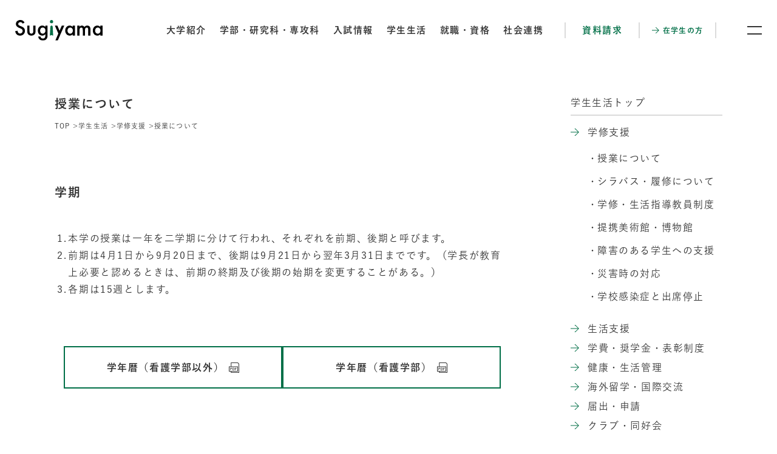

--- FILE ---
content_type: text/html
request_url: https://www.sugiyama-u.ac.jp/univ/campus/study/class.html
body_size: 33163
content:

<!DOCTYPE html>


<html lang="ja" itemtype="https://schema.org/WebPage" itemscope>


<head prefix="og: https://ogp.me/ns# article: https://ogp.me/ns/article#">
<meta charset="UTF-8">

<meta http-equiv="X-UA-Compatible" content="IE=edge">
<meta name="viewport" content="width=device-width,initial-scale=1,viewport-fit=cover" id="viewport">
<meta name="format-detection" content="telephone=no">
<meta name="description" content="">
<meta property="og:description" content="">
<meta property="og:type" content="article">
<meta property="og:url" content="https://www.sugiyama-u.ac.jp/univ/campus/study/class.html">
<meta property="og:locale" content="ja_JP">
<meta property="og:image" content="https://www.sugiyama-u.ac.jp/univ/mtcov3000000004j-img/mtcov30000000099.jpg">
<meta property="og:title" content="授業について | 椙山女学園大学 | Sugiyama Jogakuen University">
<title>授業について | 椙山女学園大学 | Sugiyama Jogakuen University</title>

<link rel="canonical" href="https://www.sugiyama-u.ac.jp/univ/campus/study/class.html">
<link rel="icon" href="/univ/favicon.ico" sizes="any">
<link rel="preconnect" href="https://fonts.googleapis.com">
<link rel="preconnect" href="https://fonts.gstatic.com" crossorigin>
<link href="https://fonts.googleapis.com/css2?family=Jost:wght@500;600&display=swap" rel="stylesheet">
<link rel="stylesheet" href="/univ/assets/css/style.css">
<link rel="stylesheet" href="https://cdnjs.cloudflare.com/ajax/libs/Swiper/8.4.7/swiper-bundle.min.css" integrity="sha512-N2IsWuKsBYYiHNYdaEuK4eaRJ0onfUG+cdZilndYaMEhUGQq/McsFU75q3N+jbJUNXm6O+K52DRrK+bSpBGj0w==" crossorigin="anonymous" referrerpolicy="no-referrer">
<script src="//typesquare.com/3/tsst/script/ja/typesquare.js?660a53dff84446dba13a0460ac1e02e5"></script>

<!-- Google Tag Manager by DISCO-->
<script>(function(w,d,s,l,i){w[l]=w[l]||[];w[l].push({'gtm.start':
new Date().getTime(),event:'gtm.js'});var f=d.getElementsByTagName(s)[0],
j=d.createElement(s),dl=l!='dataLayer'?'&l='+l:'';j.async=true;j.src=
'https://www.googletagmanager.com/gtm.js?id='+i+dl;f.parentNode.insertBefore(j,f);
})(window,document,'script','dataLayer','GTM-WVQL6ZL');</script>
<!-- End Google Tag Manager by DISCO-->

<!-- Google Tag Manager -->
<script>(function(w,d,s,l,i){w[l]=w[l]||[];w[l].push({'gtm.start':
new Date().getTime(),event:'gtm.js'});var f=d.getElementsByTagName(s)[0],
j=d.createElement(s),dl=l!='dataLayer'?'&l='+l:'';j.async=true;j.src=
'https://www.googletagmanager.com/gtm.js?id='+i+dl;f.parentNode.insertBefore(j,f);
})(window,document,'script','dataLayer','GTM-KWH4WC9');</script>
<!-- End Google Tag Manager -->

<!-- LINE Tag Base Code -->
<!-- Do Not Modify -->
<script>
(function(g,d,o){
  g._ltq=g._ltq||[];g._lt=g._lt||function(){g._ltq.push(arguments)};
  var h=location.protocol==='https:'?'https://d.line-scdn.net':'http://d.line-cdn.net';
  var s=d.createElement('script');s.async=1;
  s.src=o||h+'/n/line_tag/public/release/v1/lt.js';
  var t=d.getElementsByTagName('script')[0];t.parentNode.insertBefore(s,t);
    })(window, document);
_lt('init', {
  customerType: 'lap',
  tagId: '8710f79a-0be5-4825-91b1-5593ffe9027b'
});
_lt('send', 'pv', ['8710f79a-0be5-4825-91b1-5593ffe9027b']);
</script>
<noscript>
  <img height="1" width="1" style="display:none"
       src="https://tr.line.me/tag.gif?c_t=lap&t_id=8710f79a-0be5-4825-91b1-5593ffe9027b&e=pv&noscript=1" />
</noscript>
<!-- End LINE Tag Base Code -->

<!-- Google Search Console Code -->
<meta name="google-site-verification" content="HTakubQrYNp9DZAdJIbfmGhY4mQJ4bWvTuHTmdf0mFQ" />

<!-- shinkenad Google Tag Manager -->
<script>(function(w,d,s,l,i){w[l]=w[l]||[];w[l].push({'gtm.start':
new Date().getTime(),event:'gtm.js'});var f=d.getElementsByTagName(s)[0],
j=d.createElement(s),dl=l!='dataLayer'?'&l='+l:'';j.async=true;j.src=
'https://www.googletagmanager.com/gtm.js?id='+i+dl;f.parentNode.insertBefore(j,f);
})(window,document,'script','dataLayer','GTM-PQ3F6JS9');</script>
<!-- End Google Tag Manager -->

<!-- LINE Tag Base Code スタプラ-->
<!-- Do Not Modify -->
<script>
(function(g,d,o){
  g._ltq=g._ltq||[];g._lt=g._lt||function(){g._ltq.push(arguments)};
  var h=location.protocol==='https:'?'https://d.line-scdn.net':'http://d.line-cdn.net';
  var s=d.createElement('script');s.async=1;
  s.src=o||h+'/n/line_tag/public/release/v1/lt.js';
  var t=d.getElementsByTagName('script')[0];t.parentNode.insertBefore(s,t);
    })(window, document);
_lt('init', {
  customerType: 'lap',
  tagId: 'dbc66963-6210-4f04-a677-6c0eb1287d22'
});
_lt('send', 'pv', ['dbc66963-6210-4f04-a677-6c0eb1287d22']);
</script>
<noscript>
  <img height="1" width="1" style="display:none"
       src="https://tr.line.me/tag.gif?c_t=lap&t_id=dbc66963-6210-4f04-a677-6c0eb1287d22&e=pv&noscript=1" />
</noscript>
<!-- End LINE Tag Base Code -->


</head>

<body class="pg_genDet">
<!-- Google Tag Manager by DISCO(noscript) -->
<noscript><iframe src="https://www.googletagmanager.com/ns.html?id=GTM-WVQL6ZL" height="0" width="0" style="display:none;visibility:hidden"></iframe></noscript>
<!-- End Google Tag Manager by DISCO(noscript) -->
<noscript>JavascriptがOFFのため正しく表示されない可能性があります。</noscript>

<!-- Google Tag Manager (noscript) -->
<noscript><iframe src="https://www.googletagmanager.com/ns.html?id=GTM-KWH4WC9"
height="0" width="0" style="display:none;visibility:hidden"></iframe></noscript>
<!-- End Google Tag Manager (noscript) -->

<!-- shinkenad Google Tag Manager (noscript) -->
<noscript><iframe src="https://www.googletagmanager.com/ns.html?id=GTM-PQ3F6JS9"
height="0" width="0" style="display:none;visibility:hidden"></iframe></noscript>
<!-- End Google Tag Manager (noscript) -->

<div class="ly_wrapper" id="ly_wrapper">
	
<div class="ly_header " id="ly_header">
	
	<header>
		<p class="ly_header_mainLogo">
			<a href="/index.html">
				<img src="/univ/mtcov3000000004j-img/logo_sugiyama.svg" alt="椙山女学園大学 | Sugiyama Jogakuen University">
			</a>
		</p>
		<nav class="ly_header_nav">
			<div>
				<div class="ly_header_nav_main">
					<ul>
						
								<li><a href="/univ/about/index.html">大学紹介</a></li>
							
								<li><a href="/univ/academics/index.html">学部・研究科・専攻科</a></li>
							
								<li><a href="/univ/admissions/index.html">入試情報</a></li>
							
								<li><a href="/univ/campus/index.html">学生生活</a></li>
							
								<li><a href="/univ/career/index.html">就職・資格</a></li>
							
								<li><a href="/univ/social/index.html">社会連携</a></li>
							
					</ul>
				</div>
				
					<div class="ly_header_nav_conv">
						<ul>
							<li><a href="/univ/request/index.html">資料請求</a></li>
						</ul>
					</div>
				
					<div class="ly_header_nav_other">
						<ul>
							<li><a href="/univ/student/index.html"><span>在学生の方</span></a></li>
						</ul>
					</div>
				
			</div>
		</nav>
	</header>
	<button class="ly_header_menuBtn" id="ly_header_menuBtn" type="button" aria-label="メニュー開閉ボタン"><span class="icon"></span></button>
	<div class="ly_header_menu">
		<div class="ly_header_menu_main">
			<nav class="mainNav">
				<ul>
					
							<li><a href="/univ/about/index.html">大学紹介</a></li>
						
							<li><a href="/univ/academics/index.html">学部・研究科・専攻科</a></li>
						
							<li><a href="/univ/admissions/index.html">入試情報</a></li>
						
							<li><a href="/univ/campus/index.html">学生生活</a></li>
						
							<li><a href="/univ/career/index.html">就職・資格</a></li>
						
							<li><a href="/univ/social/index.html">社会連携</a></li>
						
				</ul>
			</nav>
			
				<ul class="linkBtnList">
					
							<li><a href="/univ/access/index.html"><span>アクセス</span></a></li>
						
							<li><a href="/univ/request/index.html"><span>資料請求</span></a></li>
						
				</ul>
			
				<ul class="bannerList">
					
							<li><a href="https://www.sugiyama-u.ac.jp/2024/"><img src="/univ/mtcov3000000004j-img/mtcov300000000qq.jpg" alt="alt" width="1920" height="359"></a></li>
						
				</ul>
			
			<div class="other">
				<form action="/univ/search/">
					<input type="text" name="q" aria-label="検索語句の入力欄">
					<button><img src="/univ/assets/images/icon_search.svg" alt="検索"></button>
				</form>
				<div class="links">
					
						<ul class="linkList">
							<li><a href="https://www.sugiyama-u.ac.jp/en/">English</a></li>
						</ul>
					
	<ul class="bl_snsLinkList">
		
				<li><a href="https://www.instagram.com/sugiyamauniv/" target="_blank"><img src="/univ/mtcov3000000004j-img/mtcov300000000pf.svg" alt="Instagram"></a></li>
			
				<li><a href="https://twitter.com/SugiyamaUniv" target="_blank"><img src="/univ/mtcov3000000004j-img/mtcov30000002all.svg" alt="Twitter"></a></li>
			
				<li><a href="https://www.facebook.com/SugiyamaUniv/" target="_blank"><img src="/univ/mtcov3000000004j-img/mtcov30000002alw.svg" alt="Facebook"></a></li>
			
				<li><a href="https://www.youtube.com/user/SugiyamaUniv" target="_blank"><img src="/univ/mtcov3000000004j-img/mtcov300000039uj.svg" alt="YouTube"></a></li>
			
				<li><a href="https://page.line.me/yoj7568n?openQrModal=true" target="_blank"><img src="/univ/mtcov3000000004j-img/mtcov300000039t2.svg" alt="LINE"></a></li>
			
				<li><a href="https://www.tiktok.com/@sugiyamauniv" target="_blank"><img src="/univ/mtcov3000000004j-img/ogo7gd0000004zqm.svg" alt="TikTok"></a></li>
			
				<li><a href="https://note.com/sugiyama_u" target="_blank"><img src="/univ/mtcov3000000004j-img/ogo7gd000000baah.svg" alt="note"></a></li>
			
	</ul>

				</div>
			</div>
		</div>
		<div class="ly_header_menu_footer">
			
				<ul class="linkList">
					
							<li><a href="/univ/admissions/index.html">受験生の方</a></li>
						
							<li><a href="/univ/student/index.html">在学生の方</a></li>
						
							<li><a href="/univ/parent/index.html">保護者の方</a></li>
						
							<li><a href="/univ/graduate/index.html">卒業生の方</a></li>
						
							<li><a href="/univ/company/index.html">企業の方</a></li>
						
							<li><a href="/univ/general/index.html">地域・一般の方</a></li>
						
							<li><a href="/univ/academics/teacher/commentator_tableofcontents.html">メディアの方</a></li>
						
							<li><a href="https://www.sugiyama-u.ac.jp/gakuen/sso.html">教職員の方</a></li>
						
				</ul>
			
				<ul class="linkList">
					
							<li><a href="/univ/contact/index.html">お問い合わせ</a></li>
						
							<li><a href="/univ/sitemap/index.html">サイトマップ</a></li>
						
							<li><a href="https://www.sugiyama-u.ac.jp/gakuen/recruit/">採用情報</a></li>
						
							<li><a href="https://www.sugiyama-u.ac.jp/gakuen/about/support/index.html" target="_blank">寄付・支援</a></li>
						
				</ul>
			
				<div class="logo">
					<img src="/univ/mtcov3000000004j-img/logo_sugiyama_ja.svg" alt="椙山女学園大学 | Sugiyama Jogakuen University">
				</div>
			
		</div>
	</div>
</div>

	<div class="ly_contents">
		

		<div class="ly_contents_container ly_contents_container__hasAside ly_container">
			<main class="ly_contents_main">
				<div class="bl_pageHeader">
					<h1 class="bl_pageTitle">授業について</h1>
					

<nav class="bl_breadcrumb">
	<ol itemtype="https://schema.org/BreadcrumbList" itemscope>
		<li itemtype="https://schema.org/ListItem" itemprop="itemListElement" itemscope>
			<a href="/index.html" itemprop="item">
				<span itemprop="name">TOP</span>
				<meta itemprop="position" content="1">
			</a>
		</li>

		
					<li itemtype="https://schema.org/ListItem" itemprop="itemListElement" itemscope>
						<a href="/univ/campus/index.html" itemprop="item">
							<span itemprop="name">学生生活</span>
							<meta itemprop="position" content="2">
							
						</a>
					</li>
				
					<li itemtype="https://schema.org/ListItem" itemprop="itemListElement" itemscope>
						<a href="/univ/campus/study/index.html" itemprop="item">
							<span itemprop="name">学修支援</span>
							<meta itemprop="position" content="3">
							
						</a>
					</li>
				

		<li itemtype="https://schema.org/ListItem" itemprop="itemListElement" itemscope>
			<a href="/univ/campus/study/class.html" itemprop="item">
				<span itemprop="name">授業について</span>
				<meta itemprop="position" content="4">
			</a>
		</li>
	</ol>
</nav>

				</div>
				<div class="bl_articleSet">
					
	<div class="bl_articleSet_item">
		
	<div class="bl_hdgSet">
		
			<h2 class="el_hdgLg" id="hdgLg1">学期</h2>
		
	</div>

		<div class="el_wysiwyg">
			<ol>
    <li>本学の授業は一年を二学期に分けて行われ、それぞれを前期、後期と呼びます。</li>
    <li>前期は4月1日から9月20日まで、後期は9月21日から翌年3月31日までです。（学長が教育上必要と認めるときは、前期の終期及び後期の始期を変更することがある。）</li>
    <li>各期は15週とします。</li>
</ol>
		</div>
	</div>


	<div class="bl_articleSet_item">
		

		

		<ul class="bl_btnList bl_btnList__sp1col bl_btnList__centered">
			
					<li><a href="/univ/campus/study/mtcov30000000is5-att/2025event_main.pdf" target="_blank" class="el_btn">
	<span class="el_btn_text">学年暦（看護学部以外）</span>
	
		<span class="el_btn_icon"><svg class="el_pdfIcon" xmlns="http://www.w3.org/2000/svg" viewBox="0 0 17 17" width="17" height="17"><polygon points="17 17 3.23 17 3.23 14.39 4.2 14.39 4.2 16.04 16.03 16.04 16.03 2.64 14.37 .96 4.2 .96 4.2 6.98 3.23 6.98 3.23 0 14.78 0 17 2.25 17 17"/><path d="m3.71,8.67c1.02,0,1.47.42,1.47,1.17s-.53,1.21-1.52,1.21h-.7v1.72h-.72v-4.1h1.46Zm-.74,1.85h.68c.55,0,.81-.25.81-.67s-.24-.64-.79-.64h-.7v1.31Z"/><path d="m7.44,8.67c1.23,0,1.96.65,1.96,2.02s-.82,2.08-2.06,2.08h-1.29v-4.1h1.38Zm-.67,3.55h.56c.8,0,1.31-.45,1.31-1.52s-.48-1.48-1.28-1.48h-.6v3Z"/><path d="m13,9.24h-2v1.11h1.51v.57h-1.51v1.87h-.72v-4.1h2.72v.57Z"/><path d="m14.9,14.88H0V6.5h14.9v8.38Zm-13.93-.96h12.96v-6.46H.97v6.46Z"/></svg></span>
	
</a>
</li>
				
					<li><a href="/univ/campus/study/mtcov30000000is5-att/2025event_kango.pdf" target="_blank" class="el_btn">
	<span class="el_btn_text">学年暦（看護学部）</span>
	
		<span class="el_btn_icon"><svg class="el_pdfIcon" xmlns="http://www.w3.org/2000/svg" viewBox="0 0 17 17" width="17" height="17"><polygon points="17 17 3.23 17 3.23 14.39 4.2 14.39 4.2 16.04 16.03 16.04 16.03 2.64 14.37 .96 4.2 .96 4.2 6.98 3.23 6.98 3.23 0 14.78 0 17 2.25 17 17"/><path d="m3.71,8.67c1.02,0,1.47.42,1.47,1.17s-.53,1.21-1.52,1.21h-.7v1.72h-.72v-4.1h1.46Zm-.74,1.85h.68c.55,0,.81-.25.81-.67s-.24-.64-.79-.64h-.7v1.31Z"/><path d="m7.44,8.67c1.23,0,1.96.65,1.96,2.02s-.82,2.08-2.06,2.08h-1.29v-4.1h1.38Zm-.67,3.55h.56c.8,0,1.31-.45,1.31-1.52s-.48-1.48-1.28-1.48h-.6v3Z"/><path d="m13,9.24h-2v1.11h1.51v.57h-1.51v1.87h-.72v-4.1h2.72v.57Z"/><path d="m14.9,14.88H0V6.5h14.9v8.38Zm-13.93-.96h12.96v-6.46H.97v6.46Z"/></svg></span>
	
</a>
</li>
				
		</ul>
	</div>


	<div class="bl_articleSet_item">
		
	<div class="bl_hdgSet">
		
			<h2 class="el_hdgLg" id="hdgLg3">単位</h2>
		
	</div>

		<div class="el_wysiwyg">
			
				<div class="el_spScrollTable">
					<div class="el_spScrollTable_container">
			大学における教育課程は、単位制を採用しています。各科目について一定の基準で定められている単位を修得する制度のことです。単位は、筆記試験やレポートその他の方法で試験に合格することにより与えられます。 <br />
単位の計算は以下のとおりです。<br />
<br />
<table>
    <thead>
        <tr>
            <th>科目の種類</th>
            <th>単位計算基準</th>
            <th>単位数（半期）</th>
            <th>単位数（通年）</th>
        </tr>
    </thead>
    <tbody>
        <tr>
            <th>講義</th>
            <td rowspan="2">
            <div>毎週2時間（時間割における1コマ）の授業15週</div>
            <div>（通年で完了する科目は30週）</div>
            </td>
            <td style="text-align: center;">2</td>
            <td style="text-align: center;">4</td>
        </tr>
        <tr>
            <th>演習</th>
            <td style="text-align: center;">1または2</td>
            <td style="text-align: center;">2または4</td>
        </tr>
        <tr>
            <th>実験・実習・実験等</th>
            <td>
            <div>毎週3時間（時間割における1.5コマ）の授業15週</div>
            <div>（通年で完了する科目は30週）</div>
            </td>
            <td style="text-align: center;">1</td>
            <td style="text-align: center;">2</td>
        </tr>
    </tbody>
</table>
			
					</div>
				</div>
			
		</div>
	</div>


	<div class="bl_articleSet_item">
		
	<div class="bl_hdgSet">
		
			<h2 class="el_hdgLg" id="hdgLg4">授業</h2>
		

			<h3 class="el_hdgMd hp_colorGreen" id="hdgMd4">授業時間</h3>
		
	</div>

		<div class="el_wysiwyg">
			
				<div class="el_spScrollTable">
					<div class="el_spScrollTable_container">
			本学の授業時間は次のとおりです。<br />
<br type="_moz" />
<table border="0">
    <tbody>
        <tr>
            <th style="width: 25%;">
            <p>第1時限</p>
            </th>
            <td>
            <p><span>9:10</span><span>～</span><span>10:40</span></p>
            </td>
        </tr>
        <tr>
            <th>
            <p>第2時限</p>
            </th>
            <td>
            <p><span>10:50</span><span>～</span><span>12:20</span></p>
            </td>
        </tr>
        <tr>
            <th style="width: 30%;">
            <p>第3時限</p>
            </th>
            <td>
            <p><span>13:20</span><span>～</span><span>14:50</span></p>
            </td>
        </tr>
        <tr>
            <th>
            <p>第4時限</p>
            </th>
            <td>
            <p><span>15:00</span><span>～</span><span>16:30</span></p>
            </td>
        </tr>
        <tr>
            <th>
            <p>第5時限</p>
            </th>
            <td>
            <p><span>16:40</span><span>～</span><span>18:10</span></p>
            </td>
        </tr>
        <tr>
            <th>
            <p>第6時限（大学院）</p>
            </th>
            <td>
            <p><span>18:30</span><span>～</span><span>20:00</span></p>
            </td>
        </tr>
    </tbody>
</table>
			
					</div>
				</div>
			
		</div>
	</div>


	<div class="bl_articleSet_item">
		
	<div class="bl_hdgSet">
		

			<h3 class="el_hdgMd hp_colorGreen" id="hdgMd5">休講</h3>
		
	</div>

		<div class="el_wysiwyg">
			学内行事や教員の公務、学会参加、病気等により、授業が休講となる場合、担当教員からの連絡があり次第、 <a href="https://portal.sugiyama-u.ac.jp/s_map/portalauth/logon.do?_ga=2.187240680.1117056976.1695600314-720287086.1668149472" target="_blank">「S＊map」</a>&nbsp;授業情報または掲示にて通知します。 <br />
休講の通知がなく、授業時間から30分以上経過しても担当教員の教室への出講がない場合には、教務課（係）の指示に従ってください。 <br />
また、交通機関の事故などで、特に臨時休講の必要があると判断された場合は、掲示にて通知します。 <br />
台風の接近が予想される場合や大規模地震の注意情報が発令された場合、交通機関のストライキが行われた場合の休講措置については、災害時の対応ページをご覧ください。<br />
		</div>
	</div>


	<div class="bl_articleSet_item">
		

		

		<ul class="bl_transitionList bl_transitionList__2col bl_transitionList__sp1col">
			
					<li><a href="/univ/campus/study/disaste.html" class="el_transition">
	<span class="el_transition_text">災害時の対応ページはこちら</span>
	<span class="el_transition_arrow"><svg class="el_arrow" xmlns="http://www.w3.org/2000/svg" viewBox="0 0 14 12" width="14" height="12"><path d="m7.91,12h-1.44l5.57-5.47H0v-1.05h12.05L6.47,0h1.44l6.09,6-6.09,6Z"/></svg></span>
</a>
</li>
				
		</ul>
	</div>


	<div class="bl_articleSet_item">
		
	<div class="bl_hdgSet">
		

			<h3 class="el_hdgMd hp_colorGreen" id="hdgMd7">補講</h3>
		
	</div>

		<div class="el_wysiwyg">
			大学の行事または担当教員の都合により、授業が休講となった場合には、原則として補講を行います。 <br />
補講を行う場合は、別途通知します。
		</div>
	</div>


	<div class="bl_articleSet_item">
		
	<div class="bl_hdgSet">
		

			<h3 class="el_hdgMd hp_colorGreen" id="hdgMd8">授業の出欠席確認</h3>
		
	</div>

		<div class="el_wysiwyg">
			授業は原則としてすべて出席することが求められます。欠席が授業回数の3分の1以上のときは「失格」となり、その授業科目の単位が与えられません。
		</div>
	</div>


	<div class="bl_articleSet_item">
		
	<div class="bl_hdgSet">
		

			<h3 class="el_hdgMd hp_colorGreen" id="hdgMd9">欠席届</h3>
		
	</div>

		<div class="el_wysiwyg">
			本学では「公欠制度」はありません。欠席の扱いは各教科の担当教員に一任されていますので、欠席理由のある場合は、直接担当教員に申し出てください。ただし、数週間にわたる入院など、教員と連絡を取ることが不可能な場合は、教務課（係）がこれに代わることがあるため、早期の連絡を心掛けるようにしてください。
		</div>
	</div>


				</div>
			</main>
			
				<aside class="ly_contents_aside">
					

<nav class="bl_subNav">
	
		<h3 class="bl_subNav_hdg">
			<a href="/univ/campus/index.html">
			
				<span>学生生活トップ</span>
			
				</a>
			
		</h3>
	
	<ul class="bl_subNav_list">
		
				<li>
					<a href="/univ/campus/study/index.html"><span>学修支援 </span></a>

					
						<ul>
							
									<li><a href="/univ/campus/study/class.html"><span>授業について</span></a></li>
								
									<li><a href="/univ/campus/study/course.html"><span>シラバス・履修について</span></a></li>
								
									<li><a href="/univ/campus/study/adviser.html"><span>学修・生活指導教員制度</span></a></li>
								
									<li><a href="/univ/campus/study/museum.html"><span>提携美術館・博物館</span></a></li>
								
									<li><a href="/univ/campus/study/student.html"><span>障害のある学生への支援</span></a></li>
								
									<li><a href="/univ/campus/study/disaste.html"><span>災害時の対応</span></a></li>
								
									<li><a href="/univ/campus/study/infection.html"><span>学校感染症と出席停止</span></a></li>
								
						</ul>
					
				</li>
			
				<li>
					<a href="/univ/campus/life/index.html"><span>生活支援 </span></a>

					
				</li>
			
				<li>
					<a href="/univ/campus/fees/index.html"><span>学費・奨学金・表彰制度</span></a>

					
				</li>
			
				<li>
					<a href="/univ/campus/health/index.html"><span>健康・生活管理</span></a>

					
				</li>
			
				<li>
					<a href="/univ/about/center/ciep/index.html"><span>海外留学・国際交流</span></a>

					
				</li>
			
				<li>
					<a href="/univ/campus/application/index.html"><span>届出・申請</span></a>

					
				</li>
			
				<li>
					<a href="/univ/campus/club/index.html"><span>クラブ・同好会 </span></a>

					
				</li>
			
				<li>
					<a href="/univ/campus/map/index.html"><span>キャンパスマップ 　　</span></a>

					
				</li>
			
				<li>
					<a href="/univ/campus/association.html"><span>大学振興会 </span></a>

					
				</li>
			
	</ul>
</nav>

				</aside>
			
		</div>
	</div>
	

<footer class="ly_footer" id="ly_footer">
	<a class="backToTopBtn" id="backToTopBtn" href="#ly_wrapper"><span><span class="arrow"></span></span></a>
	<div class="ly_footer_upper">
		<div class="ly_container">
			<div class="ly_footer_row">
				<div class="ly_footer_col">
					<ul class="bl_btnList">
						
								<li><a href="/univ/academics/index.html" class="el_btn">
	<span class="el_btn_text">学部・研究科・専攻科 一覧</span>
	
</a>
</li>
							
								<li><a href="/univ/access/index.html" class="el_btn">
	<span class="el_btn_text">交通アクセス</span>
	
</a>
</li>
							
								<li><a href="/univ/request/index.html" class="el_btn">
	<span class="el_btn_text">資料請求</span>
	
</a>
</li>
							
								<li><a href="/univ/contact/index.html" class="el_btn">
	<span class="el_btn_text">お問い合わせ</span>
	
</a>
</li>
							
					</ul>
					<div class="hp_spOnly">
						
	<ul class="bl_snsLinkList">
		
				<li><a href="https://www.instagram.com/sugiyamauniv/" target="_blank"><img src="/univ/mtcov3000000004j-img/mtcov300000000pf.svg" alt="Instagram"></a></li>
			
				<li><a href="https://twitter.com/SugiyamaUniv" target="_blank"><img src="/univ/mtcov3000000004j-img/mtcov30000002all.svg" alt="Twitter"></a></li>
			
				<li><a href="https://www.facebook.com/SugiyamaUniv/" target="_blank"><img src="/univ/mtcov3000000004j-img/mtcov30000002alw.svg" alt="Facebook"></a></li>
			
				<li><a href="https://www.youtube.com/user/SugiyamaUniv" target="_blank"><img src="/univ/mtcov3000000004j-img/mtcov300000039uj.svg" alt="YouTube"></a></li>
			
				<li><a href="https://page.line.me/yoj7568n?openQrModal=true" target="_blank"><img src="/univ/mtcov3000000004j-img/mtcov300000039t2.svg" alt="LINE"></a></li>
			
				<li><a href="https://www.tiktok.com/@sugiyamauniv" target="_blank"><img src="/univ/mtcov3000000004j-img/ogo7gd0000004zqm.svg" alt="TikTok"></a></li>
			
				<li><a href="https://note.com/sugiyama_u" target="_blank"><img src="/univ/mtcov3000000004j-img/ogo7gd000000baah.svg" alt="note"></a></li>
			
	</ul>

					</div>
				</div>
				<div class="ly_footer_col">
					<ul class="addressList">
  <li class="addressList_item">
    <h3 class="addressList_item_hdg">星が丘キャンパス</h3>
    <ul class="addressList_item_list">
      <li>生活科学部</li>
　　  <li>国際コミュニケーション学部</li>
      <li>外国語学部(2024年4月開設）</li>
 　　 <li>文化情報学部</li>
      <li>情報社会学部(2024年4月開設）</li>
      <li>現代マネジメント学部</li>
      <li>教育学部</li>
      <li>看護学部/公衆衛生看護学専攻科</li>
    </ul>
    <address class="addressList_item_address">
      〒464-8662 名古屋市千種区星が丘元町17番3号<br>
      TEL：052-781-1186（代）
    </address>
  </li>
  <li class="addressList_item">
    <h3 class="addressList_item_hdg">日進キャンパス</h3>
    <ul class="addressList_item_list">
      <li>人間関係学部</li>
    </ul>
    <address class="addressList_item_address">
      〒470-0136 愛知県日進市竹の山3丁目2005番地<br>
      TEL：0561-74-1186（代）
    </address>
  </li>
</ul>
				</div>
				<div class="ly_footer_col">
					<div>
						
							<h3 class="ly_footer_linkListHdg">センター等</h3>
						
						<ul class="ly_footer_linkList">
							
									<li><a href="/univ/about/center/lib/index.html" target="_blank"><span>図書館</span></a></li>
								
									<li><a href="/univ/about/center/ciep/index.html" target="_blank"><span>国際交流センター</span></a></li>
								
									<li><a href="/univ/about/center/totallife.html" target="_blank"><span>トータルライフデザインセンター</span></a></li>
								
									<li><a href="/univ/about/center/sugipark.html" target="_blank"><span>名古屋市地域子育て支援拠点 すぎぱーく</span></a></li>
								
									<li><a href="https://shrc.sugiyama-u.ac.jp/" target="_blank"><span>人間学・ジェンダー研究センター</span></a></li>
								
									<li><a href="https://sitec.sugiyama-u.ac.jp/" target="_blank"><span>大学情報教育開発センター</span></a></li>
								
									<li><a href="https://mshc.sugiyama-u.ac.jp/" target="_blank"><span>歴史文化館</span></a></li>
								
						</ul>
					</div>
					<div class="hp_pcOnly">
						
	<ul class="bl_snsLinkList">
		
				<li><a href="https://www.instagram.com/sugiyamauniv/" target="_blank"><img src="/univ/mtcov3000000004j-img/mtcov300000000pf.svg" alt="Instagram"></a></li>
			
				<li><a href="https://twitter.com/SugiyamaUniv" target="_blank"><img src="/univ/mtcov3000000004j-img/mtcov30000002all.svg" alt="Twitter"></a></li>
			
				<li><a href="https://www.facebook.com/SugiyamaUniv/" target="_blank"><img src="/univ/mtcov3000000004j-img/mtcov30000002alw.svg" alt="Facebook"></a></li>
			
				<li><a href="https://www.youtube.com/user/SugiyamaUniv" target="_blank"><img src="/univ/mtcov3000000004j-img/mtcov300000039uj.svg" alt="YouTube"></a></li>
			
				<li><a href="https://page.line.me/yoj7568n?openQrModal=true" target="_blank"><img src="/univ/mtcov3000000004j-img/mtcov300000039t2.svg" alt="LINE"></a></li>
			
				<li><a href="https://www.tiktok.com/@sugiyamauniv" target="_blank"><img src="/univ/mtcov3000000004j-img/ogo7gd0000004zqm.svg" alt="TikTok"></a></li>
			
				<li><a href="https://note.com/sugiyama_u" target="_blank"><img src="/univ/mtcov3000000004j-img/ogo7gd000000baah.svg" alt="note"></a></li>
			
	</ul>

					</div>
				</div>
			</div>
		</div>
	</div>
	<div class="ly_footer_lower">
		<div class="ly_container">
			
				<ul class="ly_footer_linkList ly_footer_linkList__hor">
					
							<li><a href="https://www.sugiyama-u.ac.jp/gakuen/" target="_blank"><span>椙山女学園</span></a></li>
						
							<li><a href="https://www.sugiyama-u.ac.jp/chukou/" target="_blank"><span>高等学校</span></a></li>
						
							<li><a href="https://www.sugiyama-u.ac.jp/chukou/" target="_blank"><span>中学校</span></a></li>
						
							<li><a href="https://www.sugiyama-u.ac.jp/primary/" target="_blank"><span>小学校</span></a></li>
						
							<li><a href="https://www.sugiyama-u.ac.jp/kinder/" target="_blank"><span>幼稚園</span></a></li>
						
							<li><a href="https://www.sugiyama-u.ac.jp/children/" target="_blank"><span>こども園</span></a></li>
						
							<li><a href="https://www.sugiyama-u.ac.jp/nursery/" target="_blank"><span>保育園</span></a></li>
						
				</ul>
			
				<ul class="ly_footer_linkList ly_footer_linkList__hor">
					
							<li><a href="/univ/sitemap/index.html" target="_blank"><span>サイトマップ</span></a></li>
						
							<li><a href="https://www.sugiyama-u.ac.jp/gakuen/site-policy/" target="_blank"><span>サイトご利用にあたって</span></a></li>
						
							<li><a href="https://www.sugiyama-u.ac.jp/gakuen/privacy/" target="_blank"><span>プライバシーポリシー</span></a></li>
						
							<li><a href="https://www.sugiyama-u.ac.jp/gakuen/poricy.html"><span>ソーシャルメディアポリシー</span></a></li>
						
				</ul>
			
			<div class="copyright">
				
					<div class="copyright_logo">
						<img src="/univ/mtcov3000000004j-img/mark_sugiyama.svg" alt="" width="54" height="54" loading="lazy">
					</div>
				
				<p class="copyright_text"><small>Copyright © Sugiyama Jogakuen. All Rights Reserved.</small></p>
			</div>
		</div>
	</div>
</footer>

</div>


<script src="https://cdnjs.cloudflare.com/ajax/libs/jquery/3.7.0/jquery.min.js" integrity="sha512-3gJwYpMe3QewGELv8k/BX9vcqhryRdzRMxVfq6ngyWXwo03GFEzjsUm8Q7RZcHPHksttq7/GFoxjCVUjkjvPdw==" crossorigin="anonymous" referrerpolicy="no-referrer"></script>
<script>window.jQuery || document.write('<script src="/univ/assets/js/jquery-3.7.0.min.js"><\/script>')</script>
<script src="https://cdnjs.cloudflare.com/ajax/libs/Swiper/8.4.7/swiper-bundle.min.js" integrity="sha512-h5Vv+n+z0eRnlJoUlWMZ4PLQv4JfaCVtgU9TtRjNYuNltS5QCqi4D4eZn4UkzZZuG2p4VBz3YIlsB7A2NVrbww==" crossorigin="anonymous" referrerpolicy="no-referrer"></script>
<script src="/univ/assets/js/vendor.js"></script>
<script src="/univ/assets/js/bundle.js"></script>



</body>
</html>


--- FILE ---
content_type: text/css
request_url: https://www.sugiyama-u.ac.jp/univ/assets/css/style.css
body_size: 206226
content:
@charset "UTF-8";
:root {
  --headerOffsetTop: 0px;
}
@media print {
  :root {
    --headerOffsetTop: 0px !important;
  }
}

/*! destyle.css v2.0.2 | MIT License | https://github.com/nicolas-cusan/destyle.css */
/* Reset box-model and set borders */
/* ============================================ */
*,
::before,
::after {
  box-sizing: border-box;
  border-style: solid;
  border-width: 0;
}

/* Document */
/* ============================================ */
/**
 * 1. Correct the line height in all browsers.
 * 2. Prevent adjustments of font size after orientation changes in iOS.
 * 3. Remove gray overlay on links for iOS.
 */
html {
  line-height: 1.15; /* 1 */
  -webkit-text-size-adjust: 100%; /* 2 */
  -webkit-tap-highlight-color: transparent; /* 3*/
}

/* Sections */
/* ============================================ */
/**
 * Remove the margin in all browsers.
 */
body {
  margin: 0;
}

/**
 * Render the `main` element consistently in IE.
 */
main {
  display: block;
}

/* Vertical rhythm */
/* ============================================ */
p,
table,
blockquote,
address,
pre,
iframe,
form,
figure,
dl {
  margin: 0;
}

/* Headings */
/* ============================================ */
h1,
h2,
h3,
h4,
h5,
h6 {
  font-size: inherit;
  line-height: inherit;
  font-weight: inherit;
  margin: 0;
}

/* Lists (enumeration) */
/* ============================================ */
ul,
ol {
  margin: 0;
  padding: 0;
  list-style: none;
}

/* Lists (definition) */
/* ============================================ */
dt {
  font-weight: bold;
}

dd {
  margin-left: 0;
}

/* Grouping content */
/* ============================================ */
/**
 * 1. Add the correct box sizing in Firefox.
 * 2. Show the overflow in Edge and IE.
 */
hr {
  box-sizing: content-box; /* 1 */
  height: 0; /* 1 */
  overflow: visible; /* 2 */
  border-top-width: 1px;
  margin: 0;
  clear: both;
  color: inherit;
}

/**
 * 1. Correct the inheritance and scaling of font size in all browsers.
 * 2. Correct the odd `em` font sizing in all browsers.
 */
pre {
  font-family: monospace, monospace; /* 1 */
  font-size: inherit; /* 2 */
}

address {
  font-style: inherit;
}

/* Text-level semantics */
/* ============================================ */
/**
 * Remove the gray background on active links in IE 10.
 */
a {
  background-color: transparent;
  text-decoration: none;
  color: inherit;
}

/**
 * 1. Remove the bottom border in Chrome 57-
 * 2. Add the correct text decoration in Chrome, Edge, IE, Opera, and Safari.
 */
abbr[title] {
  text-decoration: underline; /* 2 */
  -webkit-text-decoration: underline dotted;
  text-decoration: underline dotted; /* 2 */
}

/**
 * Add the correct font weight in Chrome, Edge, and Safari.
 */
b,
strong {
  font-weight: bolder;
}

/**
 * 1. Correct the inheritance and scaling of font size in all browsers.
 * 2. Correct the odd `em` font sizing in all browsers.
 */
code,
kbd,
samp {
  font-family: monospace, monospace; /* 1 */
  font-size: inherit; /* 2 */
}

/**
 * Add the correct font size in all browsers.
 */
small {
  font-size: 80%;
}

/**
 * Prevent `sub` and `sup` elements from affecting the line height in
 * all browsers.
 */
sub,
sup {
  font-size: 75%;
  line-height: 0;
  position: relative;
  vertical-align: baseline;
}

sub {
  bottom: -0.25em;
}

sup {
  top: -0.5em;
}

/* Embedded content */
/* ============================================ */
/**
 * Prevent vertical alignment issues.
 */
img,
embed,
object,
iframe {
  vertical-align: bottom;
}

/* Forms */
/* ============================================ */
/**
 * Reset form fields to make them styleable
 */
button,
input,
optgroup,
select,
textarea {
  -webkit-appearance: none;
  -moz-appearance: none;
  appearance: none;
  vertical-align: middle;
  color: inherit;
  font: inherit;
  background: transparent;
  padding: 0;
  margin: 0;
  outline: 0;
  border-radius: 0;
  text-align: inherit;
}

/**
 * Reset radio and checkbox appearance to preserve their look in iOS.
 */
[type=checkbox] {
  -webkit-appearance: checkbox;
  -moz-appearance: checkbox;
  appearance: checkbox;
}

[type=radio] {
  -webkit-appearance: radio;
  -moz-appearance: radio;
  appearance: radio;
}

/**
 * Show the overflow in IE.
 * 1. Show the overflow in Edge.
 */
button,
input {
  /* 1 */
  overflow: visible;
}

/**
 * Remove the inheritance of text transform in Edge, Firefox, and IE.
 * 1. Remove the inheritance of text transform in Firefox.
 */
button,
select {
  /* 1 */
  text-transform: none;
}

/**
 * Correct the inability to style clickable types in iOS and Safari.
 */
button,
[type=button],
[type=reset],
[type=submit] {
  cursor: pointer;
  -webkit-appearance: none;
  -moz-appearance: none;
  appearance: none;
}

button[disabled],
[type=button][disabled],
[type=reset][disabled],
[type=submit][disabled] {
  cursor: default;
}

/**
 * Remove the inner border and padding in Firefox.
 */
button::-moz-focus-inner,
[type=button]::-moz-focus-inner,
[type=reset]::-moz-focus-inner,
[type=submit]::-moz-focus-inner {
  border-style: none;
  padding: 0;
}

/**
 * Restore the focus styles unset by the previous rule.
 */
button:-moz-focusring,
[type=button]:-moz-focusring,
[type=reset]:-moz-focusring,
[type=submit]:-moz-focusring {
  outline: 1px dotted ButtonText;
}

/**
 * Remove arrow in IE10 & IE11
 */
select::-ms-expand {
  display: none;
}

/**
 * Remove padding
 */
option {
  padding: 0;
}

/**
 * Reset to invisible
 */
fieldset {
  margin: 0;
  padding: 0;
  min-width: 0;
}

/**
 * 1. Correct the text wrapping in Edge and IE.
 * 2. Correct the color inheritance from `fieldset` elements in IE.
 * 3. Remove the padding so developers are not caught out when they zero out
 *    `fieldset` elements in all browsers.
 */
legend {
  color: inherit; /* 2 */
  display: table; /* 1 */
  max-width: 100%; /* 1 */
  padding: 0; /* 3 */
  white-space: normal; /* 1 */
}

/**
 * Add the correct vertical alignment in Chrome, Firefox, and Opera.
 */
progress {
  vertical-align: baseline;
}

/**
 * Remove the default vertical scrollbar in IE 10+.
 */
textarea {
  overflow: auto;
}

/**
 * Correct the cursor style of increment and decrement buttons in Chrome.
 */
[type=number]::-webkit-inner-spin-button,
[type=number]::-webkit-outer-spin-button {
  height: auto;
}

/**
 * 1. Correct the outline style in Safari.
 */
[type=search] {
  outline-offset: -2px; /* 1 */
}

/**
 * Remove the inner padding in Chrome and Safari on macOS.
 */
[type=search]::-webkit-search-decoration {
  -webkit-appearance: none;
}

/**
 * 1. Correct the inability to style clickable types in iOS and Safari.
 * 2. Change font properties to `inherit` in Safari.
 */
::-webkit-file-upload-button {
  -webkit-appearance: button; /* 1 */
  font: inherit; /* 2 */
}

/**
 * Clickable labels
 */
label[for] {
  cursor: pointer;
}

/* Interactive */
/* ============================================ */
/*
 * Add the correct display in Edge, IE 10+, and Firefox.
 */
details {
  display: block;
}

/*
 * Add the correct display in all browsers.
 */
summary {
  display: list-item;
}

/*
 * Remove outline for editable content.
 */
[contenteditable] {
  outline: none;
}

/* Table */
/* ============================================ */
table {
  border-collapse: collapse;
  border-spacing: 0;
}

caption {
  text-align: left;
}

td,
th {
  vertical-align: top;
  padding: 0;
}

th {
  text-align: left;
  font-weight: bold;
}

/* Misc */
/* ============================================ */
/**
 * Add the correct display in IE 10+.
 */
template {
  display: none;
}

/**
 * Add the correct display in IE 10.
 */
[hidden] {
  display: none;
}

/**
 * Base
 */
*,
::before,
::after {
  letter-spacing: 0.1em;
}
html[lang=en] *,
html[lang=en] ::before,
html[lang=en] ::after {
  letter-spacing: normal;
}

::-moz-placeholder {
  opacity: 1;
}

::placeholder {
  opacity: 1;
}

label {
  cursor: pointer;
}

img,
iframe {
  vertical-align: top;
}

dt {
  font-weight: inherit;
}

small {
  font-size: inherit;
}

html,
body {
  height: 100%;
}

html {
  font-size: 62.5%;
}
html[lang=en] {
  font-size: 68.75%;
}
html.is_locked {
  position: fixed;
  width: 100%;
}

body {
  color: #333;
  font-family: "游ゴシック体 Pr6N M";
  font-size: 1.6rem;
  font-weight: 500;
  line-height: 1.75;
  word-wrap: break-word;
  overflow-wrap: break-word;
  -moz-osx-font-smoothing: unset;
  -webkit-font-smoothing: subpixel-antialiased;
  -webkit-text-size-adjust: 100%;
}
html[lang=en] body {
  font-family: "Jost", sans-serif;
  font-weight: normal;
}
@media only screen and (-webkit-min-device-pixel-ratio: 2), (-webkit-min-device-pixel-ratio: 2), (min-resolution: 2dppx) {
  body {
    -moz-osx-font-smoothing: grayscale;
    -webkit-font-smoothing: antialiased;
  }
}
@media print {
  body {
    min-width: 1080px;
  }
}

a,
button {
  transition-property: opacity, background-color, color, text-decoration-color;
  transition-duration: 0.3s;
}

b {
  font-family: "游ゴシック体 Pr6N B";
}
html[lang=en] b {
  font-family: "Jost", sans-serif;
  font-weight: 600;
}

img {
  max-width: 100%;
  height: auto;
}

[id] {
  scroll-margin-top: 100px;
}
@media screen and (max-width: 768px) {
  [id] {
    scroll-margin-top: 70px;
  }
}

body.compensate-for-scrollbar {
  overflow: hidden;
}

.fancybox-active {
  height: auto;
}

.fancybox-is-hidden {
  left: -9999px;
  margin: 0;
  position: absolute !important;
  top: -9999px;
  visibility: hidden;
}

.fancybox-container {
  -webkit-backface-visibility: hidden;
  height: 100%;
  left: 0;
  outline: none;
  position: fixed;
  -webkit-tap-highlight-color: transparent;
  top: 0;
  touch-action: manipulation;
  transform: translateZ(0);
  width: 100%;
  z-index: 99992;
}

.fancybox-container * {
  box-sizing: border-box;
}

.fancybox-outer,
.fancybox-inner,
.fancybox-bg,
.fancybox-stage {
  bottom: 0;
  left: 0;
  position: absolute;
  right: 0;
  top: 0;
}

.fancybox-outer {
  -webkit-overflow-scrolling: touch;
  overflow-y: auto;
}

.fancybox-bg {
  background: rgb(30, 30, 30);
  opacity: 0;
  transition-duration: inherit;
  transition-property: opacity;
  transition-timing-function: cubic-bezier(0.47, 0, 0.74, 0.71);
}

.fancybox-is-open .fancybox-bg {
  opacity: 0.9;
  transition-timing-function: cubic-bezier(0.22, 0.61, 0.36, 1);
}

.fancybox-infobar,
.fancybox-toolbar,
.fancybox-caption,
.fancybox-navigation .fancybox-button {
  direction: ltr;
  opacity: 0;
  position: absolute;
  transition: opacity 0.25s ease, visibility 0s ease 0.25s;
  visibility: hidden;
  z-index: 99997;
}

.fancybox-show-infobar .fancybox-infobar,
.fancybox-show-toolbar .fancybox-toolbar,
.fancybox-show-caption .fancybox-caption,
.fancybox-show-nav .fancybox-navigation .fancybox-button {
  opacity: 1;
  transition: opacity 0.25s ease 0s, visibility 0s ease 0s;
  visibility: visible;
}

.fancybox-infobar {
  color: #ccc;
  font-size: 13px;
  -webkit-font-smoothing: subpixel-antialiased;
  height: 44px;
  left: 0;
  line-height: 44px;
  min-width: 44px;
  mix-blend-mode: difference;
  padding: 0 10px;
  pointer-events: none;
  top: 0;
  -webkit-touch-callout: none;
  -webkit-user-select: none;
  -moz-user-select: none;
  user-select: none;
}

.fancybox-toolbar {
  right: 0;
  top: 0;
}

.fancybox-stage {
  direction: ltr;
  overflow: visible;
  transform: translateZ(0);
  z-index: 99994;
}

.fancybox-is-open .fancybox-stage {
  overflow: hidden;
}

.fancybox-slide {
  -webkit-backface-visibility: hidden;
  /* Using without prefix would break IE11 */
  display: none;
  height: 100%;
  left: 0;
  outline: none;
  overflow: auto;
  -webkit-overflow-scrolling: touch;
  padding: 44px;
  position: absolute;
  text-align: center;
  top: 0;
  transition-property: transform, opacity;
  white-space: normal;
  width: 100%;
  z-index: 99994;
}

.fancybox-slide::before {
  content: "";
  display: inline-block;
  font-size: 0;
  height: 100%;
  vertical-align: middle;
  width: 0;
}

.fancybox-is-sliding .fancybox-slide,
.fancybox-slide--previous,
.fancybox-slide--current,
.fancybox-slide--next {
  display: block;
}

.fancybox-slide--image {
  overflow: hidden;
  padding: 44px 0;
}

.fancybox-slide--image::before {
  display: none;
}

.fancybox-slide--html {
  padding: 6px;
}

.fancybox-content {
  background: #fff;
  display: inline-block;
  margin: 0;
  max-width: 100%;
  overflow: auto;
  -webkit-overflow-scrolling: touch;
  padding: 44px;
  position: relative;
  text-align: left;
  vertical-align: middle;
}

.fancybox-slide--image .fancybox-content {
  animation-timing-function: cubic-bezier(0.5, 0, 0.14, 1);
  -webkit-backface-visibility: hidden;
  background: transparent;
  background-repeat: no-repeat;
  background-size: 100% 100%;
  left: 0;
  max-width: none;
  overflow: visible;
  padding: 0;
  position: absolute;
  top: 0;
  transform-origin: top left;
  transition-property: transform, opacity;
  -webkit-user-select: none;
  -moz-user-select: none;
  user-select: none;
  z-index: 99995;
}

.fancybox-can-zoomOut .fancybox-content {
  cursor: zoom-out;
}

.fancybox-can-zoomIn .fancybox-content {
  cursor: zoom-in;
}

.fancybox-can-swipe .fancybox-content,
.fancybox-can-pan .fancybox-content {
  cursor: grab;
}

.fancybox-is-grabbing .fancybox-content {
  cursor: grabbing;
}

.fancybox-container [data-selectable=true] {
  cursor: text;
}

.fancybox-image,
.fancybox-spaceball {
  background: transparent;
  border: 0;
  height: 100%;
  left: 0;
  margin: 0;
  max-height: none;
  max-width: none;
  padding: 0;
  position: absolute;
  top: 0;
  -webkit-user-select: none;
  -moz-user-select: none;
  user-select: none;
  width: 100%;
}

.fancybox-spaceball {
  z-index: 1;
}

.fancybox-slide--video .fancybox-content,
.fancybox-slide--map .fancybox-content,
.fancybox-slide--pdf .fancybox-content,
.fancybox-slide--iframe .fancybox-content {
  height: 100%;
  overflow: visible;
  padding: 0;
  width: 100%;
}

.fancybox-slide--video .fancybox-content {
  background: #000;
}

.fancybox-slide--map .fancybox-content {
  background: #e5e3df;
}

.fancybox-slide--iframe .fancybox-content {
  background: #fff;
}

.fancybox-video,
.fancybox-iframe {
  background: transparent;
  border: 0;
  display: block;
  height: 100%;
  margin: 0;
  overflow: hidden;
  padding: 0;
  width: 100%;
}

/* Fix iOS */
.fancybox-iframe {
  left: 0;
  position: absolute;
  top: 0;
}

.fancybox-error {
  background: #fff;
  cursor: default;
  max-width: 400px;
  padding: 40px;
  width: 100%;
}

.fancybox-error p {
  color: #444;
  font-size: 16px;
  line-height: 20px;
  margin: 0;
  padding: 0;
}

/* Buttons */
.fancybox-button {
  background: rgba(30, 30, 30, 0.6);
  border: 0;
  border-radius: 0;
  box-shadow: none;
  cursor: pointer;
  display: inline-block;
  height: 44px;
  margin: 0;
  padding: 10px;
  position: relative;
  transition: color 0.2s;
  vertical-align: top;
  visibility: inherit;
  width: 44px;
}

.fancybox-button,
.fancybox-button:visited,
.fancybox-button:link {
  color: #ccc;
}

.fancybox-button:hover {
  color: #fff;
}

.fancybox-button:focus {
  outline: none;
}

.fancybox-button.fancybox-focus {
  outline: 1px dotted;
}

.fancybox-button[disabled],
.fancybox-button[disabled]:hover {
  color: #888;
  cursor: default;
  outline: none;
}

/* Fix IE11 */
.fancybox-button div {
  height: 100%;
}

.fancybox-button svg {
  display: block;
  height: 100%;
  overflow: visible;
  position: relative;
  width: 100%;
}

.fancybox-button svg path {
  fill: currentColor;
  stroke-width: 0;
}

.fancybox-button--play svg:nth-child(2),
.fancybox-button--fsenter svg:nth-child(2) {
  display: none;
}

.fancybox-button--pause svg:nth-child(1),
.fancybox-button--fsexit svg:nth-child(1) {
  display: none;
}

.fancybox-progress {
  background: #ff5268;
  height: 2px;
  left: 0;
  position: absolute;
  right: 0;
  top: 0;
  transform: scaleX(0);
  transform-origin: 0;
  transition-property: transform;
  transition-timing-function: linear;
  z-index: 99998;
}

/* Close button on the top right corner of html content */
.fancybox-close-small {
  background: transparent;
  border: 0;
  border-radius: 0;
  color: #ccc;
  cursor: pointer;
  opacity: 0.8;
  padding: 8px;
  position: absolute;
  right: -12px;
  top: -44px;
  z-index: 401;
}

.fancybox-close-small:hover {
  color: #fff;
  opacity: 1;
}

.fancybox-slide--html .fancybox-close-small {
  color: currentColor;
  padding: 10px;
  right: 0;
  top: 0;
}

.fancybox-slide--image.fancybox-is-scaling .fancybox-content {
  overflow: hidden;
}

.fancybox-is-scaling .fancybox-close-small,
.fancybox-is-zoomable.fancybox-can-pan .fancybox-close-small {
  display: none;
}

/* Navigation arrows */
.fancybox-navigation .fancybox-button {
  background-clip: content-box;
  height: 100px;
  opacity: 0;
  position: absolute;
  top: calc(50% - 50px);
  width: 70px;
}

.fancybox-navigation .fancybox-button div {
  padding: 7px;
}

.fancybox-navigation .fancybox-button--arrow_left {
  left: 0;
  left: env(safe-area-inset-left);
  padding: 31px 26px 31px 6px;
}

.fancybox-navigation .fancybox-button--arrow_right {
  padding: 31px 6px 31px 26px;
  right: 0;
  right: env(safe-area-inset-right);
}

/* Caption */
.fancybox-caption {
  background: linear-gradient(to top, rgba(0, 0, 0, 0.85) 0%, rgba(0, 0, 0, 0.3) 50%, rgba(0, 0, 0, 0.15) 65%, rgba(0, 0, 0, 0.075) 75.5%, rgba(0, 0, 0, 0.037) 82.85%, rgba(0, 0, 0, 0.019) 88%, rgba(0, 0, 0, 0) 100%);
  bottom: 0;
  color: #eee;
  font-size: 14px;
  font-weight: 400;
  left: 0;
  line-height: 1.5;
  padding: 75px 44px 25px 44px;
  pointer-events: none;
  right: 0;
  text-align: center;
  z-index: 99996;
}

@supports (padding: max(0px)) {
  .fancybox-caption {
    padding: 75px max(44px, env(safe-area-inset-right)) max(25px, env(safe-area-inset-bottom)) max(44px, env(safe-area-inset-left));
  }
}
.fancybox-caption--separate {
  margin-top: -50px;
}

.fancybox-caption__body {
  max-height: 50vh;
  overflow: auto;
  pointer-events: all;
}

.fancybox-caption a,
.fancybox-caption a:link,
.fancybox-caption a:visited {
  color: #ccc;
  text-decoration: none;
}

.fancybox-caption a:hover {
  color: #fff;
  text-decoration: underline;
}

/* Loading indicator */
.fancybox-loading {
  animation: fancybox-rotate 1s linear infinite;
  background: transparent;
  border: 4px solid #888;
  border-bottom-color: #fff;
  border-radius: 50%;
  height: 50px;
  left: 50%;
  margin: -25px 0 0 -25px;
  opacity: 0.7;
  padding: 0;
  position: absolute;
  top: 50%;
  width: 50px;
  z-index: 99999;
}

@keyframes fancybox-rotate {
  100% {
    transform: rotate(360deg);
  }
}
/* Transition effects */
.fancybox-animated {
  transition-timing-function: cubic-bezier(0, 0, 0.25, 1);
}

/* transitionEffect: slide */
.fancybox-fx-slide.fancybox-slide--previous {
  opacity: 0;
  transform: translate3d(-100%, 0, 0);
}

.fancybox-fx-slide.fancybox-slide--next {
  opacity: 0;
  transform: translate3d(100%, 0, 0);
}

.fancybox-fx-slide.fancybox-slide--current {
  opacity: 1;
  transform: translate3d(0, 0, 0);
}

/* transitionEffect: fade */
.fancybox-fx-fade.fancybox-slide--previous,
.fancybox-fx-fade.fancybox-slide--next {
  opacity: 0;
  transition-timing-function: cubic-bezier(0.19, 1, 0.22, 1);
}

.fancybox-fx-fade.fancybox-slide--current {
  opacity: 1;
}

/* transitionEffect: zoom-in-out */
.fancybox-fx-zoom-in-out.fancybox-slide--previous {
  opacity: 0;
  transform: scale3d(1.5, 1.5, 1.5);
}

.fancybox-fx-zoom-in-out.fancybox-slide--next {
  opacity: 0;
  transform: scale3d(0.5, 0.5, 0.5);
}

.fancybox-fx-zoom-in-out.fancybox-slide--current {
  opacity: 1;
  transform: scale3d(1, 1, 1);
}

/* transitionEffect: rotate */
.fancybox-fx-rotate.fancybox-slide--previous {
  opacity: 0;
  transform: rotate(-360deg);
}

.fancybox-fx-rotate.fancybox-slide--next {
  opacity: 0;
  transform: rotate(360deg);
}

.fancybox-fx-rotate.fancybox-slide--current {
  opacity: 1;
  transform: rotate(0deg);
}

/* transitionEffect: circular */
.fancybox-fx-circular.fancybox-slide--previous {
  opacity: 0;
  transform: scale3d(0, 0, 0) translate3d(-100%, 0, 0);
}

.fancybox-fx-circular.fancybox-slide--next {
  opacity: 0;
  transform: scale3d(0, 0, 0) translate3d(100%, 0, 0);
}

.fancybox-fx-circular.fancybox-slide--current {
  opacity: 1;
  transform: scale3d(1, 1, 1) translate3d(0, 0, 0);
}

/* transitionEffect: tube */
.fancybox-fx-tube.fancybox-slide--previous {
  transform: translate3d(-100%, 0, 0) scale(0.1) skew(-10deg);
}

.fancybox-fx-tube.fancybox-slide--next {
  transform: translate3d(100%, 0, 0) scale(0.1) skew(10deg);
}

.fancybox-fx-tube.fancybox-slide--current {
  transform: translate3d(0, 0, 0) scale(1);
}

/* Styling for Small-Screen Devices */
@media all and (max-height: 576px) {
  .fancybox-slide {
    padding-left: 6px;
    padding-right: 6px;
  }
  .fancybox-slide--image {
    padding: 6px 0;
  }
  .fancybox-close-small {
    right: -6px;
  }
  .fancybox-slide--image .fancybox-close-small {
    background: #4e4e4e;
    color: #f2f4f6;
    height: 36px;
    opacity: 1;
    padding: 6px;
    right: 0;
    top: 0;
    width: 36px;
  }
  .fancybox-caption {
    padding-left: 12px;
    padding-right: 12px;
  }
  @supports (padding: max(0px)) {
    .fancybox-caption {
      padding-left: max(12px, env(safe-area-inset-left));
      padding-right: max(12px, env(safe-area-inset-right));
    }
  }
}
/* Share */
.fancybox-share {
  background: #f4f4f4;
  border-radius: 3px;
  max-width: 90%;
  padding: 30px;
  text-align: center;
}

.fancybox-share h1 {
  color: #222;
  font-size: 35px;
  font-weight: 700;
  margin: 0 0 20px 0;
}

.fancybox-share p {
  margin: 0;
  padding: 0;
}

.fancybox-share__button {
  border: 0;
  border-radius: 3px;
  display: inline-block;
  font-size: 14px;
  font-weight: 700;
  line-height: 40px;
  margin: 0 5px 10px 5px;
  min-width: 130px;
  padding: 0 15px;
  text-decoration: none;
  transition: all 0.2s;
  -webkit-user-select: none;
  -moz-user-select: none;
  user-select: none;
  white-space: nowrap;
}

.fancybox-share__button:visited,
.fancybox-share__button:link {
  color: #fff;
}

.fancybox-share__button:hover {
  text-decoration: none;
}

.fancybox-share__button--fb {
  background: #3b5998;
}

.fancybox-share__button--fb:hover {
  background: #344e86;
}

.fancybox-share__button--pt {
  background: #bd081d;
}

.fancybox-share__button--pt:hover {
  background: #aa0719;
}

.fancybox-share__button--tw {
  background: #1da1f2;
}

.fancybox-share__button--tw:hover {
  background: #0d95e8;
}

.fancybox-share__button svg {
  height: 25px;
  margin-right: 7px;
  position: relative;
  top: -1px;
  vertical-align: middle;
  width: 25px;
}

.fancybox-share__button svg path {
  fill: #fff;
}

.fancybox-share__input {
  background: transparent;
  border: 0;
  border-bottom: 1px solid #d7d7d7;
  border-radius: 0;
  color: #5d5b5b;
  font-size: 14px;
  margin: 10px 0 0 0;
  outline: none;
  padding: 10px 15px;
  width: 100%;
}

/* Thumbs */
.fancybox-thumbs {
  background: #ddd;
  bottom: 0;
  display: none;
  margin: 0;
  -webkit-overflow-scrolling: touch;
  -ms-overflow-style: -ms-autohiding-scrollbar;
  padding: 2px 2px 4px 2px;
  position: absolute;
  right: 0;
  -webkit-tap-highlight-color: rgba(0, 0, 0, 0);
  top: 0;
  width: 212px;
  z-index: 99995;
}

.fancybox-thumbs-x {
  overflow-x: auto;
  overflow-y: hidden;
}

.fancybox-show-thumbs .fancybox-thumbs {
  display: block;
}

.fancybox-show-thumbs .fancybox-inner {
  right: 212px;
}

.fancybox-thumbs__list {
  font-size: 0;
  height: 100%;
  list-style: none;
  margin: 0;
  overflow-x: hidden;
  overflow-y: auto;
  padding: 0;
  position: absolute;
  position: relative;
  white-space: nowrap;
  width: 100%;
}

.fancybox-thumbs-x .fancybox-thumbs__list {
  overflow: hidden;
}

.fancybox-thumbs-y .fancybox-thumbs__list::-webkit-scrollbar {
  width: 7px;
}

.fancybox-thumbs-y .fancybox-thumbs__list::-webkit-scrollbar-track {
  background: #fff;
  border-radius: 10px;
  box-shadow: inset 0 0 6px rgba(0, 0, 0, 0.3);
}

.fancybox-thumbs-y .fancybox-thumbs__list::-webkit-scrollbar-thumb {
  background: #2a2a2a;
  border-radius: 10px;
}

.fancybox-thumbs__list a {
  backface-visibility: hidden;
  background-color: rgba(0, 0, 0, 0.1);
  background-position: center center;
  background-repeat: no-repeat;
  background-size: cover;
  cursor: pointer;
  float: left;
  height: 75px;
  margin: 2px;
  max-height: calc(100% - 8px);
  max-width: calc(50% - 4px);
  outline: none;
  overflow: hidden;
  padding: 0;
  position: relative;
  -webkit-tap-highlight-color: transparent;
  width: 100px;
}

.fancybox-thumbs__list a::before {
  border: 6px solid #ff5268;
  bottom: 0;
  content: "";
  left: 0;
  opacity: 0;
  position: absolute;
  right: 0;
  top: 0;
  transition: all 0.2s cubic-bezier(0.25, 0.46, 0.45, 0.94);
  z-index: 99991;
}

.fancybox-thumbs__list a:focus::before {
  opacity: 0.5;
}

.fancybox-thumbs__list a.fancybox-thumbs-active::before {
  opacity: 1;
}

/* Styling for Small-Screen Devices */
@media all and (max-width: 576px) {
  .fancybox-thumbs {
    width: 110px;
  }
  .fancybox-show-thumbs .fancybox-inner {
    right: 110px;
  }
  .fancybox-thumbs__list a {
    max-width: calc(100% - 10px);
  }
}
@keyframes scroll-hint-appear {
  0% {
    transform: translateX(40px);
    opacity: 0;
  }
  10% {
    opacity: 1;
  }
  50%, 100% {
    transform: translateX(-40px);
    opacity: 0;
  }
}
.scroll-hint.is-right-scrollable {
  background: linear-gradient(270deg, rgba(0, 0, 0, 0.15) 0, rgba(0, 0, 0, 0) 16px, rgba(0, 0, 0, 0));
}

.scroll-hint.is-right-scrollable.is-left-scrollable {
  background: linear-gradient(90deg, rgba(0, 0, 0, 0.15) 0, rgba(0, 0, 0, 0) 16px, rgba(0, 0, 0, 0)), linear-gradient(270deg, rgba(0, 0, 0, 0.15) 0, rgba(0, 0, 0, 0) 16px, rgba(0, 0, 0, 0));
}

.scroll-hint.is-left-scrollable {
  background: linear-gradient(90deg, rgba(0, 0, 0, 0.15) 0, rgba(0, 0, 0, 0) 16px, rgba(0, 0, 0, 0));
}

.scroll-hint-icon {
  position: absolute;
  top: calc(50% - 25px);
  left: calc(50% - 60px);
  box-sizing: border-box;
  width: 120px;
  height: 80px;
  border-radius: 5px;
  transition: opacity 0.3s;
  opacity: 0;
  background: rgba(0, 0, 0, 0.7);
  text-align: center;
  padding: 20px 10px 10px 10px;
}

.scroll-hint-icon-wrap {
  position: absolute;
  top: 0;
  left: 0;
  width: 100%;
  height: 100%;
  max-height: 100%;
  pointer-events: none;
}

.scroll-hint-text {
  font-size: 10px;
  color: #FFF;
  margin-top: 5px;
}

.scroll-hint-icon-wrap.is-active .scroll-hint-icon {
  opacity: 0.8;
}

.scroll-hint-icon:before {
  display: inline-block;
  width: 40px;
  height: 40px;
  color: #FFF;
  vertical-align: middle;
  text-align: center;
  content: "";
  background-size: contain;
  background-position: center center;
  background-repeat: no-repeat;
  background-image: url([data-uri]);
}

.scroll-hint-icon:after {
  content: "";
  width: 34px;
  height: 14px;
  display: block;
  position: absolute;
  top: 10px;
  left: 50%;
  margin-left: -20px;
  background-repeat: no-repeat;
  background-image: url([data-uri]);
  opacity: 0;
  transition-delay: 2.4s;
}

.scroll-hint-icon-wrap.is-active .scroll-hint-icon:after {
  opacity: 1;
}

.scroll-hint-icon-wrap.is-active .scroll-hint-icon:before {
  animation: scroll-hint-appear 1.2s linear;
  animation-iteration-count: 2;
}

.scroll-hint-icon-white {
  background-color: #FFF;
  box-shadow: 0 4px 5px rgba(0, 0, 0, 0.4);
}

.scroll-hint-icon-white:before {
  background-image: url([data-uri]);
}

.scroll-hint-icon-white:after {
  background-image: url([data-uri]);
}

.scroll-hint-icon-white .scroll-hint-text {
  color: #000;
}

/**
 * Layout
 */
.ly_wrapper {
  padding-top: calc(var(--headerOffsetTop) + 100px);
}
@media screen and (max-width: 768px) {
  .ly_wrapper {
    padding-top: calc(var(--headerOffsetTop) + 70px);
  }
}

.ly_contents_container {
  display: flex;
  justify-content: space-between;
}
@media screen and (max-width: 1000px) {
  .ly_contents_container {
    flex-direction: column;
  }
}
.ly_contents_container:first-child {
  padding-top: 55px;
}
@media screen and (max-width: 768px) {
  .ly_contents_container:first-child {
    padding-top: 45px;
  }
}
.ly_contents_main {
  width: 100%;
}
.ly_contents_container__hasAside .ly_contents_main {
  width: calc(100% - 250px - 9.0909090909%);
}
@media screen and (max-width: 1000px) {
  .ly_contents_container__hasAside .ly_contents_main {
    width: 100%;
  }
}
@media print {
  .ly_contents_container__hasAside .ly_contents_main {
    width: 100%;
  }
}
.ly_contents_aside {
  width: 250px;
}
@media screen and (max-width: 1000px) {
  .ly_contents_aside {
    margin: 76px -40px -144px;
    padding: 70px 40px;
    width: auto;
    background-color: #edeeea;
  }
}
@media screen and (max-width: 768px) {
  .ly_contents_aside {
    margin: 76px calc(-36 / 440 * 100vw) -102px;
    padding: 70px calc(36 / 440 * 100vw);
  }
}
@media print {
  .ly_contents_aside {
    display: none;
  }
}

.ly_container {
  margin: auto;
  padding: 0 40px;
  max-width: 1180px;
}
@media screen and (max-width: 768px) {
  .ly_container {
    padding: 0 calc(36 / 440 * 100vw);
  }
}

/**
 * Header
 */
.ly_header_emergNews {
  position: fixed;
  left: 0;
  right: 0;
  top: 0;
  z-index: 10000;
  padding: 10px 0;
  background-color: #006f47;
  color: #fff;
}
@media print {
  .ly_header_emergNews {
    display: none;
  }
}
.ly_header_emergNews_article {
  text-align: center;
  font-family: "游ゴシック体 Pr6N B";
  font-size: 1.4rem;
}
html[lang=en] .ly_header_emergNews_article {
  font-family: "Jost", sans-serif;
  font-weight: 600;
}
.ly_header_emergNews_article + article {
  margin-top: 5px;
}
.ly_header_emergNews_article a[target=_blank] .title > span, .ly_header_emergNews_article a[href$=".pdf"] .title > span {
  margin-right: 5px;
}
.ly_header_emergNews_article a[target=_blank] .title::after, .ly_header_emergNews_article a[href$=".pdf"] .title::after {
  content: "";
  display: inline-block;
  flex-shrink: 0;
  vertical-align: middle;
  transform: translateY(-2px);
  transition: opacity 0.3s;
}
.ly_header_emergNews_article a[target=_blank] .title::after {
  width: 17px;
  height: 17px;
  background-image: url(../images/icon_blank.svg);
}
.ly_header_emergNews_article a[href$=".pdf"] .title::after {
  width: 17px;
  height: 17px;
  background-image: url(../images/icon_pdf.svg);
}
.ly_header_emergNews_article a:focus-visible[target=_blank] .title::after, .ly_header_emergNews_article a:focus-visible[href$=".pdf"] .title::after, :where([data-whatintent=mouse]) .ly_header_emergNews_article a:hover[target=_blank] .title::after, :where([data-whatintent=mouse]) .ly_header_emergNews_article a:hover[href$=".pdf"] .title::after {
  opacity: 0.7;
}
.ly_header_emergNews_article a:focus-visible, :where([data-whatintent=mouse]) .ly_header_emergNews_article a:hover {
  opacity: 0.7;
}
.ly_header_emergNews_article .title::after {
  filter: brightness(0) invert(1);
}
.ly_header header {
  display: flex;
  justify-content: space-between;
  position: fixed;
  left: 0;
  right: 0;
  top: var(--headerOffsetTop);
  z-index: 10000;
  height: 100px;
  background-color: #fff;
}
@media screen and (max-width: 768px) {
  .ly_header header {
    height: 70px;
  }
}
@media print {
  .ly_header header {
    position: absolute;
  }
}
.ly_header__noNav header, .ly_header__littleNav header {
  justify-content: center;
}
.ly_header_mainLogo {
  align-self: center;
  margin-left: 25px;
  width: 144px;
  transition-property: width, transform;
  transition-duration: 0.3s;
}
@media screen and (max-width: 768px) {
  .ly_header_mainLogo {
    margin: 8px 0 0 min(calc(36 / 440 * 100vw), 36px);
  }
}
.ly_header_mainLogo img {
  width: 100%;
}
.ly_header__noNav .ly_header_mainLogo, .ly_header__littleNav .ly_header_mainLogo {
  margin-left: 0;
  width: 177px;
}
@media screen and (max-width: 768px) {
  .ly_header__noNav .ly_header_mainLogo, .ly_header__littleNav .ly_header_mainLogo {
    width: 230px;
    pointer-events: none;
    transform: translateY(40%);
  }
}
@media screen and (max-width: 768px) {
  .ly_header__noNav.is_sceneEntered .ly_header_mainLogo, .ly_header__littleNav.is_sceneEntered .ly_header_mainLogo {
    width: 144px;
    transform: none;
  }
}
@media screen and (max-width: 768px) {
  .ly_header.is_menuActive .ly_header_mainLogo {
    width: 144px;
    transform: none;
  }
}
.ly_header_nav {
  display: flex;
  align-items: center;
  padding-right: 100px;
}
@media screen and (max-width: 768px) {
  .ly_header_nav {
    display: none;
  }
}
@media print {
  .ly_header_nav {
    display: none;
  }
}
.ly_header_nav > div {
  display: flex;
}
.ly_header_nav_main {
  border-right: 2px solid #dbdbdb;
  padding-right: 35px;
}
.ly_header_nav_main ul {
  display: flex;
  flex-wrap: wrap;
  font-family: "游ゴシック体 Pr6N B";
  font-size: 1.5rem;
}
html[lang=en] .ly_header_nav_main ul {
  font-family: "Jost", sans-serif;
  font-weight: 600;
}
.ly_header_nav_main li {
  margin-left: 22px;
}
html[lang=en] .ly_header_nav_main li {
  margin-left: 34px;
}
.ly_header_nav_main a:focus-visible, :where([data-whatintent=mouse]) .ly_header_nav_main a:hover {
  opacity: 0.7;
}
.ly_header_nav_conv {
  display: flex;
  align-items: center;
  border-right: 2px solid #dbdbdb;
  padding: 0 27px;
}
.ly_header_nav_conv ul {
  display: flex;
  color: #006f47;
  font-family: "游ゴシック体 Pr6N B";
  font-size: 1.5rem;
}
html[lang=en] .ly_header_nav_conv ul {
  font-family: "Jost", sans-serif;
  font-weight: 600;
}
.ly_header_nav_conv a {
  white-space: pre;
}
.ly_header_nav_conv a:focus-visible, :where([data-whatintent=mouse]) .ly_header_nav_conv a:hover {
  opacity: 0.7;
}
.ly_header_nav_other {
  display: flex;
  align-items: center;
  border-right: 2px solid #dbdbdb;
  padding: 0 20px;
}
.ly_header_nav_other ul {
  display: flex;
  color: #006f47;
  font-family: "游ゴシック体 Pr6N B";
  font-size: 1.2rem;
}
html[lang=en] .ly_header_nav_other ul {
  font-family: "Jost", sans-serif;
  font-weight: 600;
}
.ly_header_nav_other a {
  display: inline-block;
  position: relative;
  padding-left: 18px;
  white-space: pre;
}
.ly_header_nav_other a::before {
  content: "";
  position: absolute;
  left: 0;
  top: 0.9em;
  margin-top: -5px;
  width: 12px;
  height: 11px;
  background: url(../images/arrow_right.svg) no-repeat;
  background-size: 100% auto;
  filter: invert(26%) sepia(90%) saturate(879%) hue-rotate(123deg) brightness(94%) contrast(101%);
}
.ly_header_nav_other a > span {
  transition: opacity 0.3s;
}
.ly_header_nav_other a:focus-visible > span, :where([data-whatintent=mouse]) .ly_header_nav_other a:hover > span {
  opacity: 0.7;
}
.ly_header__noNav .ly_header_nav, .ly_header__littleNav .ly_header_nav {
  display: none;
}
.ly_header_littleNav {
  display: none;
}
.ly_header__littleNav .ly_header_littleNav {
  display: flex;
  position: absolute;
  right: calc(100px + 1.3888888889%);
  top: 0;
  width: calc(50% - (100px + 1.3888888889%) - 120px);
  height: 100px;
  align-items: center;
  justify-content: flex-end;
}
@media screen and (max-width: 768px) {
  .ly_header__littleNav .ly_header_littleNav {
    display: none;
  }
}
.ly_header__littleNav .ly_header_littleNav ul {
  display: flex;
  flex-wrap: wrap;
  gap: 0 30px;
  justify-content: flex-end;
}
.ly_header__littleNav .ly_header_littleNav a {
  font-size: 1.4rem;
}
.ly_header__littleNav .ly_header_littleNav a:focus-visible, :where([data-whatintent=mouse]) .ly_header__littleNav .ly_header_littleNav a:hover {
  text-decoration: underline;
}
.ly_header_menuBtn {
  display: flex;
  align-items: center;
  justify-content: flex-end;
  position: fixed;
  right: 0;
  top: var(--headerOffsetTop);
  z-index: 10002;
  padding-right: 25px;
  width: 100px;
  height: 100px;
}
@media screen and (max-width: 768px) {
  .ly_header_menuBtn {
    height: 70px;
  }
}
@media print {
  .ly_header_menuBtn {
    display: none;
  }
}
.ly_header_menuBtn .icon {
  position: relative;
  width: 24px;
  height: 2px;
}
.ly_header_menuBtn .icon::before, .ly_header_menuBtn .icon::after {
  content: "";
  position: absolute;
  left: 0;
  width: 100%;
  height: 100%;
  background-color: currentColor;
  transition: all 0.3s;
}
.ly_header_menuBtn .icon::before {
  top: -6px;
}
.ly_header_menuBtn .icon::after {
  bottom: -6px;
}
.ly_header_menuBtn.is_active .icon::before {
  top: 0;
  transform: rotate(45deg);
}
.ly_header_menuBtn.is_active .icon::after {
  bottom: 0;
  transform: rotate(-45deg);
}
.ly_header_menu {
  position: fixed;
  right: 0;
  top: 0;
  z-index: 10001;
  padding: 70px 55px 35px 90px;
  width: 700px;
  max-width: 100%;
  height: 100%;
  background-color: #fff;
  overflow-y: auto;
  transform: translateX(100%);
  transition: transform 0.3s ease-in-out;
}
@media not all and (max-width: 768px), print {
  html[lang=en] .ly_header_menu {
    padding-inline: 90px;
  }
}
@media screen and (max-width: 768px) {
  .ly_header_menu {
    top: calc(var(--headerOffsetTop) + 70px);
    padding: 20px calc(36 / 440 * 100vw);
    width: 100%;
    height: calc(100% - (var(--headerOffsetTop) + 70px));
  }
}
.ly_header_menu_main {
  width: 364px;
}
html[lang=en] .ly_header_menu_main {
  width: auto;
}
@media screen and (max-width: 768px) {
  .ly_header_menu_main {
    width: auto;
  }
}
.ly_header_menu_main .mainNav {
  margin-bottom: 42px;
}
.ly_header_menu_main .mainNav ul {
  margin-top: -22px;
  -moz-column-count: 2;
  column-count: 2;
}
.ly_header_menu_main .mainNav li {
  padding-top: 22px;
  font-family: "游ゴシック体 Pr6N B";
  font-size: 2rem;
}
html[lang=en] .ly_header_menu_main .mainNav li {
  font-family: "Jost", sans-serif;
  font-weight: 600;
}
.ly_header_menu_main .mainNav a {
  text-decoration: underline;
  text-decoration-color: #006f47;
  text-decoration-thickness: 3px;
  text-underline-offset: 6px;
}
html[lang=en] .ly_header_menu_main .mainNav a {
  letter-spacing: 0.05em;
}
.ly_header_menu_main .mainNav a:focus-visible, :where([data-whatintent=mouse]) .ly_header_menu_main .mainNav a:hover {
  opacity: 0.7;
}
.ly_header_menu_main .linkBtnList {
  display: flex;
  flex-wrap: wrap;
  gap: 10px;
}
.ly_header_menu_main .linkBtnList li {
  width: calc((100% - 10px) / 2);
}
.ly_header_menu_main .linkBtnList a {
  display: flex;
  align-items: center;
  justify-content: center;
  border: 2px solid #dbdbdb;
  min-height: 68px;
  text-align: center;
  color: #006f47;
  font-family: "游ゴシック体 Pr6N B";
  font-size: 1.4rem;
}
html[lang=en] .ly_header_menu_main .linkBtnList a {
  font-family: "Jost", sans-serif;
  font-weight: 600;
}
.ly_header_menu_main .linkBtnList a > span {
  transition: opacity 0.3s;
}
html[lang=en] .ly_header_menu_main .linkBtnList a > span {
  letter-spacing: 0.02em;
}
.ly_header_menu_main .linkBtnList a:focus-visible > span, :where([data-whatintent=mouse]) .ly_header_menu_main .linkBtnList a:hover > span {
  opacity: 0.7;
}
.ly_header_menu_main .bannerList {
  margin-top: 15px;
}
.ly_header_menu_main .bannerList li + li {
  margin-top: 10px;
}
.ly_header_menu_main .bannerList a:focus-visible, :where([data-whatintent=mouse]) .ly_header_menu_main .bannerList a:hover {
  opacity: 0.7;
}
.ly_header_menu_main .bannerList img {
  width: 100%;
}
.ly_header_menu_main .other {
  margin-top: 22px;
}
.ly_header_menu_main .other form {
  position: relative;
}
.ly_header_menu_main .other form input {
  border-bottom: 2px solid currentColor;
  padding-left: 30px;
  width: 100%;
  height: 40px;
}
.ly_header_menu_main .other form button {
  position: absolute;
  left: 0;
  top: 0;
  padding-top: 6px;
  text-align: center;
  width: 20px;
  height: 100%;
}
.ly_header_menu_main .other .links {
  display: flex;
  justify-content: space-between;
  margin-top: 33px;
}
.ly_header_menu_main .other .links .linkList {
  padding: 0 30px;
  font-family: "Jost", "游ゴシック体 Pr6N M";
  font-size: 1.4rem;
}
html[lang=en] .ly_header_menu_main .other .links .linkList {
  display: flex;
  padding: 0;
  flex-wrap: wrap;
  gap: 2px 15px;
}
@media screen and (max-width: 768px) {
  .ly_header_menu_main .other .links .linkList {
    padding-left: 10px;
  }
}
.ly_header_menu_main .other .links .linkList a {
  letter-spacing: 0.02em;
}
.ly_header_menu_main .other .links .linkList a:focus-visible, :where([data-whatintent=mouse]) .ly_header_menu_main .other .links .linkList a:hover {
  opacity: 0.7;
}
.ly_header_menu_main .other .links .bl_snsLinkList {
  grid-template-columns: repeat(auto-fit, 24px);
  gap: 12px 23px;
  justify-content: flex-end;
  flex-grow: 1;
}
.ly_header_menu_main .other .links .bl_snsLinkList img {
  width: 24px;
}
.ly_header_menu_footer {
  margin-top: 50px;
}
.ly_header_menu_footer .linkList {
  display: flex;
  flex-wrap: wrap;
  gap: 2px 15px;
}
.ly_header_menu_footer .linkList + .linkList {
  margin-top: 8px;
  border-top: 2px solid #dbdbdb;
  padding-top: 15px;
}
.ly_header_menu_footer .linkList li {
  font-family: "游ゴシック体 Pr6N B";
  font-size: 1.4rem;
}
html[lang=en] .ly_header_menu_footer .linkList li {
  font-family: "Jost", sans-serif;
  font-weight: 600;
}
.ly_header_menu_footer .linkList a:focus-visible, :where([data-whatintent=mouse]) .ly_header_menu_footer .linkList a:hover {
  opacity: 0.7;
}
.ly_header_menu_footer .logo {
  margin-top: 12px;
  text-align: right;
}
@media screen and (max-width: 768px) {
  .ly_header_menu_footer .logo {
    margin-top: 25px;
  }
}
html[lang=en] .ly_header_menu_footer .logo img {
  width: 96px;
}
.is_active + .ly_header_menu {
  transform: none;
}

/**
 * Footer
 */
.ly_footer {
  margin-top: 142px;
  border-top: 2px solid #dbdbdb;
  /* 英語サイト */
}
@media screen and (max-width: 768px) {
  .ly_footer {
    margin-top: 100px;
  }
}
@media print {
  .ly_footer {
    display: none;
  }
}
.ly_footer .backToTopBtn {
  opacity: 0;
  visibility: hidden;
  position: fixed;
  right: 32px;
  bottom: 32px;
  z-index: 100;
  background-color: #fff;
}
html[lang=en] .ly_footer .backToTopBtn {
  background-color: transparent;
}
@media screen and (max-width: 768px) {
  .ly_footer .backToTopBtn {
    right: 10px;
    bottom: 20px;
  }
}
@media print {
  .ly_footer .backToTopBtn {
    display: none;
  }
}
.ly_footer .backToTopBtn > span {
  display: flex;
  align-items: center;
  justify-content: center;
  padding-top: 5px;
  width: 32px;
  height: 32px;
  background-color: #7f807d;
  color: #fff;
  transition: opacity 0.3s;
}
html[lang=en] .ly_footer .backToTopBtn > span {
  border: 2px solid currentColor;
  padding-top: 4px;
  width: 40px;
  height: 40px;
  background-color: transparent;
  color: #006f47;
}
.ly_footer .backToTopBtn .arrow {
  border-top: 2px solid currentColor;
  border-left: 2px solid currentColor;
  width: 12px;
  height: 12px;
  transform: rotate(45deg);
}
html[lang=en] .ly_footer .backToTopBtn .arrow {
  width: 10px;
  height: 10px;
}
.ly_footer .backToTopBtn.is_visible {
  opacity: 1;
  visibility: visible;
}
.ly_footer .backToTopBtn:focus-visible > span, :where([data-whatintent=mouse]) .ly_footer .backToTopBtn:hover > span {
  opacity: 0.7;
}
html[lang=en] .ly_footer .ly_container {
  max-width: 1240px;
}
.ly_footer_row {
  display: flex;
  justify-content: space-between;
}
@media screen and (max-width: 768px) {
  .ly_footer_row {
    flex-direction: column;
  }
}
.ly_footer_linkListHdg {
  margin-bottom: 10px;
  font-family: "游ゴシック体 Pr6N B";
  font-size: 1.5rem;
}
html[lang=en] .ly_footer_linkListHdg {
  font-family: "Jost", sans-serif;
  font-weight: 600;
  line-height: 1.6;
}
@media screen and (max-width: 768px) {
  .ly_footer_linkListHdg {
    font-size: 1.6rem;
  }
}
.ly_footer_linkListHdg a:focus-visible, :where([data-whatintent=mouse]) .ly_footer_linkListHdg a:hover {
  opacity: 0.7;
}
.ly_footer_linkList {
  display: flex;
  flex-direction: column;
  gap: 8px 0;
  font-family: "游ゴシック体 Pr6N B";
  font-size: 1.2rem;
}
html[lang=en] .ly_footer_linkList {
  font-family: "Jost", sans-serif;
  font-weight: 600;
}
@media screen and (max-width: 768px) {
  .ly_footer_linkList {
    font-family: "游ゴシック体 Pr6N M";
    font-size: 1.4rem;
  }
}
.ly_footer_linkList__hor {
  flex-direction: row;
  flex-wrap: wrap;
  gap: 8px 20px;
}
@media screen and (max-width: 768px) {
  .ly_footer_linkList__hor {
    flex-direction: column;
  }
}
.ly_footer_linkList a {
  display: inline-block;
  position: relative;
  padding-left: 24px;
  vertical-align: top;
}
.ly_footer_linkList a::before {
  content: "";
  position: absolute;
  left: 0;
  top: 0.85em;
  margin-top: -6px;
  width: 14px;
  height: 12px;
  background: url(../images/arrow_right.svg) no-repeat;
  filter: invert(26%) sepia(90%) saturate(879%) hue-rotate(123deg) brightness(94%) contrast(101%);
}
@media not all and (max-width: 768px), print {
  .ly_footer_linkList a::before {
    margin-top: -5px;
    width: 12px;
    height: 11px;
    background-size: 100% auto;
  }
}
.ly_footer_linkList a > span {
  transition: opacity 0.3s;
}
.ly_footer_linkList a:focus-visible > span, :where([data-whatintent=mouse]) .ly_footer_linkList a:hover > span {
  opacity: 0.7;
}
.ly_footer_upper {
  padding: 80px 0;
}
@media screen and (max-width: 768px) {
  .ly_footer_upper {
    padding: 90px 0 30px;
  }
}
.ly_footer_upper .ly_footer_row {
  flex-wrap: wrap;
}
.ly_footer_upper .ly_footer_colGroup {
  display: flex;
  flex-wrap: wrap;
  gap: 50px 16.3793103448%;
}
.ly_footer_upper .ly_footer_col {
  display: flex;
  flex-direction: column;
  justify-content: space-between;
}
.ly_footer_upper .ly_footer_col:nth-child(1) {
  width: 314px;
}
.ly_footer_upper .ly_footer_col:nth-child(2) {
  width: 294px;
}
.ly_footer_upper .ly_footer_col:nth-child(3) {
  width: 260px;
}
@media screen and (max-width: 1000px) {
  .ly_footer_upper .ly_footer_col:nth-child(1), .ly_footer_upper .ly_footer_col:nth-child(2), .ly_footer_upper .ly_footer_col:nth-child(3) {
    width: calc((100% - 8vw) / 2);
  }
  .ly_footer_upper .ly_footer_col:nth-child(3) {
    margin: 50px 0 0 auto;
  }
}
@media screen and (max-width: 768px) {
  .ly_footer_upper .ly_footer_col {
    width: 100% !important;
  }
  .ly_footer_upper .ly_footer_col + .ly_footer_col {
    margin-top: 50px;
  }
}
.ly_footer_upper .ly_footer_colGroup .ly_footer_col {
  margin: 0;
  width: 22.4137931034%;
  justify-content: flex-start;
}
.ly_footer_upper .bl_btnList {
  flex-direction: column;
  gap: 14px 0;
}
@media screen and (max-width: 768px) {
  .ly_footer_upper .bl_btnList {
    gap: 20px 0;
  }
}
.ly_footer_upper .bl_btnList li {
  width: auto;
}
.ly_footer_upper .bl_btnList .el_btn {
  min-height: 66px;
  font-size: 1.4rem;
}
@media screen and (max-width: 768px) {
  .ly_footer_upper .bl_btnList .el_btn {
    min-height: 104px;
    font-size: 1.6rem;
  }
}
.ly_footer_upper .bl_snsLinkList {
  grid-template-columns: repeat(auto-fit, 28px);
  gap: 18px 24px;
  margin-bottom: 1em;
}
@media screen and (max-width: 1000px) {
  .ly_footer_upper .bl_snsLinkList {
    margin: 45px 0 0;
  }
}
@media screen and (max-width: 768px) {
  .ly_footer_upper .bl_snsLinkList {
    grid-template-columns: repeat(auto-fit, 32px);
    justify-content: center;
  }
  .ly_footer_upper .bl_snsLinkList img {
    width: 32px;
  }
}
.ly_footer_upper .addressList_item {
  font-family: "游ゴシック体 Pr6N B";
}
html[lang=en] .ly_footer_upper .addressList_item {
  font-family: "Jost", sans-serif;
  font-weight: 600;
}
.ly_footer_upper .addressList_item + .addressList_item {
  margin-top: 45px;
}
.ly_footer_upper .addressList_item_hdg {
  margin-bottom: 12px;
  font-size: 1.5rem;
}
@media screen and (max-width: 768px) {
  .ly_footer_upper .addressList_item_hdg {
    font-size: 1.6rem;
  }
}
.ly_footer_upper .addressList_item_list {
  display: flex;
  flex-wrap: wrap;
  gap: 3px 0;
  font-size: 1.3rem;
}
@media screen and (max-width: 768px) {
  .ly_footer_upper .addressList_item_list {
    font-size: 1.4rem;
  }
}
.ly_footer_upper .addressList_item_list li:not(:last-child) {
  position: relative;
  padding-right: 18px;
}
.ly_footer_upper .addressList_item_list li:not(:last-child)::after {
  content: "/";
  position: absolute;
  right: 5px;
  top: 0;
}
.ly_footer_upper .addressList_item_address {
  margin-top: 20px;
  font-size: 1.2rem;
  line-height: 2;
}
@media screen and (max-width: 768px) {
  .ly_footer_upper .addressList_item_address {
    margin-top: 12px;
    font-family: "游ゴシック体 Pr6N M";
    font-size: 1.4rem;
  }
}
.ly_footer_lower {
  padding: 60px 0 45px;
  background-color: #edeeea;
}
@media not all and (max-width: 768px), print {
  html[lang=en] .ly_footer_lower {
    padding: 25px 0;
  }
}
@media screen and (max-width: 768px) {
  .ly_footer_lower {
    padding: 32px 0 60px;
  }
}
.ly_footer_lower .ly_footer_linkList + .ly_footer_linkList {
  margin-top: 10px;
  border-top: 2px solid #dbdbdb;
  padding-top: 24px;
}
@media screen and (max-width: 768px) {
  .ly_footer_lower .ly_footer_linkList + .ly_footer_linkList {
    margin-top: 30px;
    padding-top: 28px;
  }
}
.ly_footer_lower .copyright {
  display: flex;
  align-items: center;
}
@media screen and (max-width: 768px) {
  .ly_footer_lower .copyright {
    align-items: flex-start;
    flex-direction: column;
  }
}
.ly_footer_lower .copyright:not(:first-child) {
  margin-top: 55px;
}
@media screen and (max-width: 768px) {
  .ly_footer_lower .copyright:not(:first-child) {
    margin-top: 40px;
  }
}
.ly_footer_lower .copyright_logo {
  margin-right: 34px;
  flex-shrink: 0;
}
html[lang=en] .ly_footer_lower .copyright_logo {
  margin-right: 22px;
}
.ly_footer_lower .copyright_text {
  font-family: "游ゴシック体 Pr6N B";
  font-size: 1rem;
}
html[lang=en] .ly_footer_lower .copyright_text {
  font-family: "Jost", sans-serif;
  font-weight: 600;
}
@media not all and (max-width: 768px), print {
  html[lang=en] .ly_footer_lower .copyright_text {
    font-size: 1.2rem;
  }
}
@media screen and (max-width: 768px) {
  .ly_footer_lower .copyright_text:not(:first-child) {
    margin-top: 35px;
  }
}
html[lang=en] .ly_footer__simple {
  border-top: 0;
}
html[lang=en] .ly_footer__simple .ly_footer_upper {
  display: none;
}
html[lang=en] .ly_footer .ly_footer_lower .ly_footer_linkList {
  display: none;
}
html[lang=en] .ly_footer .ly_footer_lower .otherLinkGroup {
  display: none;
}
html[lang=en] .ly_footer .ly_footer_lower .copyright {
  margin-top: 0;
}
html[lang=en] .ly_footer__simple .ly_footer_lower {
  padding-top: 58px;
}
@media screen and (max-width: 768px) {
  html[lang=en] .ly_footer__simple .ly_footer_lower {
    padding-top: 38px;
  }
}
html[lang=en] .ly_footer__simple .ly_footer_lower .ly_footer_linkList {
  display: flex;
  gap: 8px 30px;
  font-size: 1.45rem;
}
@media screen and (max-width: 768px) {
  html[lang=en] .ly_footer__simple .ly_footer_lower .ly_footer_linkList {
    gap: 15px;
  }
}
html[lang=en] .ly_footer__simple .ly_footer_lower .ly_footer_linkList a:focus-visible > span {
  opacity: 1;
  text-decoration: underline;
}
html[lang=en][data-whatintent=mouse] .ly_footer__simple .ly_footer_lower .ly_footer_linkList a:hover > span {
  opacity: 1;
  text-decoration: underline;
}

html[lang=en] .ly_footer__simple .ly_footer_lower .otherLinkGroup {
  display: flex;
  margin-top: 17px;
  border-top: 1px solid #dedede;
  padding-top: 17px;
}
@media screen and (max-width: 768px) {
  html[lang=en] .ly_footer__simple .ly_footer_lower .otherLinkGroup {
    margin-top: 38px;
    padding-top: 20px;
    flex-direction: column;
  }
}
@media not all and (max-width: 768px), print {
  html[lang=en] .ly_footer__simple .ly_footer_lower .otherLinkGroup_item:not(:last-child) {
    position: relative;
    margin-right: 37px;
    padding-right: 38px;
  }
  html[lang=en] .ly_footer__simple .ly_footer_lower .otherLinkGroup_item:not(:last-child)::before {
    content: "";
    position: absolute;
    right: 0;
    top: 6px;
    bottom: 4px;
    border-right: 1px solid currentColor;
  }
}
@media screen and (max-width: 768px) {
  html[lang=en] .ly_footer__simple .ly_footer_lower .otherLinkGroup_item:not(:first-child) {
    margin-top: 5px;
  }
}
html[lang=en] .ly_footer__simple .ly_footer_lower .otherLinkGroup .linkList {
  display: flex;
  flex-wrap: wrap;
  gap: 8px 25px;
}
@media screen and (max-width: 768px) {
  html[lang=en] .ly_footer__simple .ly_footer_lower .otherLinkGroup .linkList {
    flex-direction: column;
    gap: 5px;
  }
}
html[lang=en] .ly_footer__simple .ly_footer_lower .otherLinkGroup .linkList a {
  font-size: 1.3rem;
}
html[lang=en] .ly_footer__simple .ly_footer_lower .otherLinkGroup .linkList a:focus-visible {
  text-decoration: underline;
}
html[lang=en][data-whatintent=mouse] .ly_footer__simple .ly_footer_lower .otherLinkGroup .linkList a:hover {
  text-decoration: underline;
}

html[lang=en] .ly_footer__simple .ly_footer_lower .copyright {
  margin-top: 55px;
}
@media screen and (max-width: 768px) {
  html[lang=en] .ly_footer__simple .ly_footer_lower .copyright {
    margin-top: 40px;
  }
}

/**
 * Block
 */
.bl_pageHeader {
  margin-bottom: 68px;
}
@media screen and (max-width: 768px) {
  .bl_pageHeader {
    margin-bottom: 82px;
  }
}
.ly_contents > .bl_pageHeader {
  padding-top: 55px;
}
@media screen and (max-width: 768px) {
  .ly_contents > .bl_pageHeader {
    padding-top: 45px;
  }
}
.ly_contents_container:first-child .bl_pageHeader {
  margin-bottom: 88px;
}
@media screen and (max-width: 768px) {
  .ly_contents_container:first-child .bl_pageHeader {
    margin-bottom: 72px;
  }
}
.bl_pageHeader_subtitle {
  margin-bottom: 12px;
  font-family: "Jost", "游ゴシック体 Pr6N B";
  font-weight: bold;
}
@media screen and (max-width: 768px) {
  .bl_pageHeader_subtitle {
    margin-bottom: 3px;
  }
}

.bl_mv {
  position: relative;
  margin-bottom: 60px;
  height: 450px;
}
@media screen and (max-width: 768px) {
  .bl_mv {
    margin-bottom: 45px;
    height: 152px;
  }
}
.bl_mv img {
  position: absolute;
  left: 0;
  top: 0;
  width: 100%;
  height: 100%;
  -o-object-fit: cover;
  object-fit: cover;
}

.bl_subTitle {
  font-family: "Jost", "游ゴシック体 Pr6N B";
  font-weight: bold;
  font-size: 1.4rem;
  margin-bottom: 16px;
}
@media screen and (max-width: 768px) {
  .bl_subTitle {
    font-size: 1.6rem;
    margin-bottom: 10px;
  }
}

.bl_pageTitle {
  margin-bottom: 10px;
  font-family: "Jost", "游ゴシック体 Pr6N B";
  font-weight: bold;
  font-size: 2rem;
}
@media screen and (max-width: 768px) {
  .bl_pageTitle {
    margin-bottom: 20px;
    font-size: 2.2rem;
  }
}

.bl_breadcrumb ol {
  display: flex;
  flex-wrap: wrap;
  gap: 4px;
  font-size: 1.1rem;
  line-height: 1.5;
}
@media screen and (max-width: 768px) {
  .bl_breadcrumb ol {
    gap: 6px 4px;
    font-size: 1.2rem;
  }
}
.bl_breadcrumb li:not(:last-child) {
  position: relative;
  padding-right: 14px;
}
.bl_breadcrumb li:not(:last-child)::after {
  content: ">";
  position: absolute;
  right: 0;
  top: -1px;
}
.bl_breadcrumb a:focus-visible, :where([data-whatintent=mouse]) .bl_breadcrumb a:hover {
  opacity: 0.7;
}
.bl_breadcrumb li:last-child a {
  pointer-events: none;
}

.bl_hdgSet:not(:last-child) {
  margin-bottom: 45px;
}
@media screen and (max-width: 768px) {
  .bl_hdgSet:not(:last-child) {
    margin-bottom: 30px;
  }
}

.bl_subNav + .bl_subNav {
  margin-top: 60px;
}
.bl_subNav a > span {
  transition: opacity 0.3s;
}
.bl_subNav a:focus-visible > span, :where([data-whatintent=mouse]) .bl_subNav a:hover > span {
  opacity: 0.7;
}
.bl_subNav_hdg {
  border-bottom: 2px solid #dbdbdb;
  padding-bottom: 6px;
}
.bl_subNav_hdg:not(:last-child) {
  margin-bottom: 13px;
}
.bl_subNav_list > li + li {
  margin-top: 4px;
}
.bl_subNav_list > li > a {
  display: inline-block;
  position: relative;
  padding-left: 28px;
  vertical-align: top;
}
.bl_subNav_list > li > a::before {
  content: "";
  position: absolute;
  left: 0;
  top: 0.9em;
  margin-top: -6px;
  width: 14px;
  height: 12px;
  background: url(../images/arrow_right.svg);
  filter: invert(26%) sepia(90%) saturate(879%) hue-rotate(123deg) brightness(94%) contrast(101%);
}
.bl_subNav_list ul {
  margin: 15px 0 25px 28px;
}
.bl_subNav_list ul li + li {
  margin-top: 10px;
}
.bl_subNav_list ul a {
  display: inline-block;
  position: relative;
  padding-left: 1em;
}
.bl_subNav_list ul a::before {
  content: "・";
  position: absolute;
  left: 0;
  top: 0;
}

.bl_snsLinkList {
  display: grid;
}
.bl_snsLinkList a:focus-visible, :where([data-whatintent=mouse]) .bl_snsLinkList a:hover {
  opacity: 0.7;
}

.bl_pagination {
  display: none;
  margin-top: 48px;
  text-align: center;
  font-family: "Jost", "游ゴシック体 Pr6N B";
  font-weight: bold;
  font-size: 0;
}
@media screen and (max-width: 768px) {
  .bl_pagination {
    margin: 58px -10px 0;
  }
}
.bl_pagination_arrow {
  display: inline-block;
  color: #006f47;
  font-size: 1.6rem;
}
@media screen and (max-width: 768px) {
  .bl_pagination_arrow {
    transform: translateY(-1px);
  }
}
.bl_pagination_arrow__next {
  margin-left: 3px;
}
.bl_pagination_arrow:focus-visible, :where([data-whatintent=mouse]) .bl_pagination_arrow:hover {
  opacity: 0.7;
}
.bl_pagination_list {
  display: inline;
}
.bl_pagination_list li {
  display: inline;
  margin: 0 1px;
}
.bl_pagination_list button {
  display: inline-flex;
  align-items: center;
  justify-content: center;
  padding: 2px 0 0 1px;
  width: 25px;
  height: 25px;
  font-size: 1.5rem;
  white-space: pre;
}
@media screen and (max-width: 768px) {
  .bl_pagination_list button {
    padding-top: 0;
    font-size: 1.6rem;
  }
}
.bl_pagination_list button.is_current {
  background-color: #006f47;
  color: #fff;
  pointer-events: none;
}
.bl_pagination_list button:focus-visible, :where([data-whatintent=mouse]) .bl_pagination_list button:hover {
  opacity: 0.7;
}

.bl_article a {
  display: block;
}
.bl_article a:focus-visible, :where([data-whatintent=mouse]) .bl_article a:hover {
  opacity: 0.7;
}
.bl_article_thumbnail {
  position: relative;
  margin-bottom: 13px;
}
.bl_article_thumbnail::before {
  content: "";
  display: block;
  padding-top: 66.6666666667%;
}
.bl_article_thumbnail img {
  position: absolute;
  left: 0;
  top: 0;
  width: 100%;
  height: 100%;
  -o-object-fit: cover;
  object-fit: cover;
}
.bl_article_title {
  font-family: "游ゴシック体 Pr6N B";
  font-size: 1.5rem;
}
html[lang=en] .bl_article_title {
  font-family: "Jost", sans-serif;
  font-weight: 600;
}
.bl_article_detail {
  margin-top: 10px;
  font-family: "游ゴシック体 Pr6N B";
  font-size: 1.2rem;
}
html[lang=en] .bl_article_detail {
  font-family: "Jost", sans-serif;
  font-weight: 600;
}
.bl_article_labelList {
  display: flex;
  flex-wrap: wrap;
  gap: 8px;
  margin-top: 12px;
}
@media screen and (max-width: 768px) {
  .bl_article_labelList {
    margin-top: 14px;
  }
}
.bl_article_name {
  margin-top: 10px;
  font-size: 1.3rem;
}

.bl_sect {
  padding: 70px 0 53px;
  background-color: #edeeea;
}
@media screen and (max-width: 768px) {
  .bl_sect {
    padding: 48px 0 44px;
  }
}
.bl_sect_head {
  display: flex;
  justify-content: space-between;
  margin-bottom: 37px;
}
@media screen and (max-width: 768px) {
  .bl_sect_head {
    flex-direction: column;
    margin-bottom: 27px;
    padding-left: 16px;
  }
}
.bl_sect_head .hdgSet {
  padding: 4px 50px 0 0;
  flex-shrink: 0;
}
@media screen and (max-width: 768px) {
  .bl_sect_head .hdgSet {
    padding: 0;
  }
}
.bl_sect_head .hdgSet_enHdg {
  margin-right: min(5.5vw, 77px);
  transform: translateY(4px);
}
@media screen and (max-width: 768px) {
  .bl_sect_head .hdgSet_enHdg {
    margin: 0 0 28px;
    transform: translateX(-16px);
  }
}
.bl_sect_head .hdgSet_hdg {
  font-size: 2.2rem;
}
@media screen and (max-width: 768px) {
  .bl_sect_head .hdgSet_hdg {
    font-size: 2rem;
  }
}
.bl_sect_head .desc {
  max-width: 600px;
  font-size: 1.4rem;
  line-height: 2.2857142857;
}
@media screen and (max-width: 768px) {
  .bl_sect_head .desc {
    margin-top: 22px;
    font-feature-settings: "palt";
    font-size: 1.6rem;
    line-height: 2;
  }
}
.bl_sect_foot {
  margin-top: 52px;
  text-align: right;
}
.bl_sect_foot .el_longArrowLink {
  font-family: "Jost", "游ゴシック体 Pr6N M";
}
.bl_sect_foot .el_longArrowLink_text {
  letter-spacing: 0.05em;
}

.bl_admSect {
  position: relative;
  overflow: hidden;
}
.bl_admSect a {
  display: flex;
  align-items: center;
  justify-content: center;
  height: 380px;
  text-align: center;
  color: #fff;
}
@media screen and (max-width: 768px) {
  .bl_admSect a {
    height: 294px;
  }
}
.bl_admSect a .ly_container {
  padding-top: 22px;
  transition: opacity 0.3s;
}
.bl_admSect a:focus-visible .ly_container, :where([data-whatintent=mouse]) .bl_admSect a:hover .ly_container {
  opacity: 0.7;
}
.bl_admSect_hdg {
  font-family: "游ゴシック体 Pr6N B";
  font-size: 2.2rem;
  line-height: 1.5;
}
html[lang=en] .bl_admSect_hdg {
  font-family: "Jost", sans-serif;
  font-weight: 600;
}
.bl_admSect_guideText {
  display: flex;
  margin-top: 28px;
  font-family: "游ゴシック体 Pr6N B";
  font-size: 1.5rem;
}
html[lang=en] .bl_admSect_guideText {
  font-family: "Jost", sans-serif;
  font-weight: 600;
}
.bl_admSect_guideText .circleArrow {
  display: grid;
  place-content: center;
  flex-shrink: 0;
  margin-right: 9px;
  border-radius: 50%;
  width: 22px;
  height: 22px;
  background-color: #fff;
  transform: translateY(calc(0.875em - 11px));
}
.bl_admSect_guideText .circleArrow .el_arrow {
  transform: scale(0.8);
}
.bl_admSect_guideText .circleArrow .el_arrow path {
  fill: #817265;
}
.bl_admSect_bg {
  position: absolute;
  left: 0;
  top: 0;
  z-index: -1;
  width: 100%;
  height: 100%;
}
.bl_admSect_bg img {
  width: 100%;
  height: 100%;
  -o-object-fit: cover;
  object-fit: cover;
}

.bl_cont {
  display: flex;
  flex-direction: row-reverse;
}
@media screen and (max-width: 768px) {
  .bl_cont {
    display: flex;
    flex-direction: column;
    margin-bottom: 0;
  }
}
.bl_cont_image {
  flex-shrink: 0;
  padding: 0 0 0 3.6363636364%;
  max-width: 51.5454545455%;
}
@media screen and (max-width: 768px) {
  .bl_cont_image {
    order: 1;
    margin: 0 auto;
    padding: 30px 0 0;
    max-width: none;
  }
}
.bl_cont_body {
  width: 100%;
}
@media screen and (max-width: 768px) {
  .bl_cont_body {
    padding-bottom: 0;
  }
}
.bl_cont_hdg {
  color: #006f47;
  font-family: "游ゴシック体 Pr6N B";
  font-size: 1.5rem;
}
html[lang=en] .bl_cont_hdg {
  font-family: "Jost", sans-serif;
  font-weight: 600;
}
.bl_cont_hdg:not(:last-child) {
  margin-bottom: 22px;
}
@media screen and (max-width: 768px) {
  .bl_cont_hdg {
    font-size: 1.6rem;
  }
}
.bl_cont_text {
  font-size: 1.4rem;
}
@media screen and (max-width: 768px) {
  .bl_cont_text {
    font-size: 1.6rem;
  }
}

.bl_staffList {
  display: flex;
  flex-wrap: wrap;
  gap: 65px 20px;
}
@media screen and (max-width: 768px) {
  .bl_staffList {
    gap: 35px 7.6086956522%;
  }
}
.bl_staffList > li {
  width: calc((100% - 60px) / 4);
}
@media screen and (max-width: 768px) {
  .bl_staffList > li {
    width: 46.1956521739%;
  }
}
.bl_staffList a {
  display: block;
}
.bl_staffList a:focus-visible, :where([data-whatintent=mouse]) .bl_staffList a:hover {
  opacity: 0.7;
}
.bl_staffList article .thumbnail {
  margin-bottom: 12px;
  overflow: hidden;
}
@media screen and (max-width: 768px) {
  .bl_staffList article .thumbnail {
    margin-bottom: 5px;
  }
}
.bl_staffList article .thumbnail img {
  aspect-ratio: 1/1;
  width: 100%;
  -o-object-fit: cover;
  object-fit: cover;
}
.bl_staffList article .thumbnail__noImage {
  position: relative;
}
.bl_staffList article .thumbnail__noImage::before {
  content: "";
  position: absolute;
  left: 0;
  right: 0;
  top: 0;
  bottom: 0;
  border: 2px solid #ededed;
}
@media screen and (max-width: 768px) {
  .bl_staffList article .thumbnail__noImage img {
    transform: scale(1.5);
  }
}
.bl_staffList article .name {
  font-family: "游ゴシック体 Pr6N B";
}
html[lang=en] .bl_staffList article .name {
  font-family: "Jost", sans-serif;
  font-weight: 600;
}
.bl_staffList article .enName {
  font-size: 1.2rem;
  font-family: "游ゴシック体 Pr6N B";
  line-height: 1.6;
}
html[lang=en] .bl_staffList article .enName {
  font-family: "Jost", sans-serif;
  font-weight: 600;
}
.bl_staffList article .label {
  display: flex;
  flex-wrap: wrap;
  margin-top: 9px;
}
.bl_staffList article .label p {
  border: 2px solid currentColor;
  padding: 0 10px;
  font-size: 1.2rem;
  font-family: "游ゴシック体 Pr6N B";
  line-height: 1.6;
}
html[lang=en] .bl_staffList article .label p {
  font-family: "Jost", sans-serif;
  font-weight: 600;
}
.bl_staffList article .detail {
  margin-top: 7px;
  font-size: 1.2rem;
}
/**
 * Block
 */
.bl_articleSet_item + .bl_articleSet_item {
  margin-top: 80px;
}
@media screen and (max-width: 768px) {
  .bl_articleSet_item + .bl_articleSet_item {
    margin-top: 66px;
  }
}
.bl_articleSet_item__framed {
  border: 2px solid #dbdbdb;
  padding: 38px 30px;
}
@media screen and (max-width: 768px) {
  .bl_articleSet_item__framed {
    padding: 35px calc(30 / 440 * 100vw);
  }
}
.bl_articleSet_item__framed .el_wysiwyg:not(:first-child) {
  margin-top: 36px;
}
@media screen and (max-width: 768px) {
  .bl_articleSet_item__framed .el_wysiwyg:not(:first-child) {
    margin-top: 16px;
  }
}

.bl_image {
  text-align: center;
}
.bl_image a:focus-visible, :where([data-whatintent=mouse]) .bl_image a:hover {
  opacity: 0.7;
}
.bl_image figure {
  display: inline-table;
}
.bl_image figcaption {
  display: table-caption;
  margin-top: 18px;
  caption-side: bottom;
  text-align: left;
  font-size: 1.2rem;
}
@media screen and (max-width: 768px) {
  .bl_image figcaption {
    margin-top: 16px;
  }
}

.bl_transitionList {
  display: flex;
  flex-wrap: wrap;
  gap: 26px 30px;
}
@media screen and (max-width: 768px) {
  .bl_transitionList {
    gap: 15px min(calc(30 / 440 * 100vw), 30px);
  }
}
.bl_transitionList + .bl_transitionList {
  margin-top: 26px;
}
@media screen and (max-width: 768px) {
  .bl_transitionList + .bl_transitionList {
    margin-top: 15px;
  }
}
.bl_transitionList .el_transition {
  width: 100%;
  height: 100%;
}
.bl_transitionList__1col li {
  width: 100%;
}
.bl_transitionList__2col li {
  width: calc((100% - 30px) / 2);
}
@media screen and (max-width: 768px) {
  .bl_transitionList__2col li {
    width: calc((100% - min(calc(30 / 440 * 100vw), 30px)) / 2);
  }
}
.bl_transitionList__4col {
  gap: 26px 46px;
}
@media screen and (max-width: 768px) {
  .bl_transitionList__4col {
    gap: 10px min(calc(30 / 440 * 100vw), 30px);
  }
}
.bl_transitionList__4col li {
  width: calc((100% - 138px) / 4);
}
@media screen and (max-width: 768px) {
  .bl_transitionList__4col li {
    width: calc((100% - min(calc(30 / 440 * 100vw), 30px)) / 2);
  }
}
.bl_transitionList__5col {
  gap: 26px 46px;
}
@media screen and (max-width: 768px) {
  .bl_transitionList__5col {
    gap: 10px min(calc(30 / 440 * 100vw), 30px);
  }
}
.bl_transitionList__5col li {
  width: calc((100% - 184px) / 5);
}
@media screen and (max-width: 768px) {
  .bl_transitionList__5col li {
    width: calc((100% - min(calc(30 / 440 * 100vw), 30px)) / 2);
  }
}
.bl_transitionList__anchorLink .el_transition_arrow {
  transform: rotate(90deg);
}
@media screen and (max-width: 768px) {
  .bl_transitionList__sp1col {
    flex-direction: column;
  }
  .bl_transitionList__sp1col li {
    width: 100%;
  }
}

.bl_itemList {
  display: flex;
  flex-wrap: wrap;
  gap: 30px;
}
@media screen and (max-width: 768px) {
  .bl_itemList {
    flex-direction: column;
    flex-wrap: nowrap;
  }
}
.bl_itemList_item {
  width: calc((100% - 30px) / 2);
}
@media screen and (max-width: 768px) {
  .bl_itemList_item {
    width: auto;
  }
}
.bl_itemList_item_image:not(:last-child) {
  margin-bottom: 16px;
}
@media screen and (max-width: 768px) {
  .bl_itemList_item_image:not(:last-child) {
    margin-bottom: 12px;
  }
}
.bl_itemList_item_image img {
  width: 100%;
}
.bl_itemList_item_transitionList:not(:first-child) {
  margin-top: 28px;
}
.bl_itemList_item_transitionList li + li {
  margin-top: 16px;
}
.bl_itemList_item_transitionList .el_transition {
  width: 100%;
}

.bl_btnList {
  display: flex;
  flex-wrap: wrap;
  gap: 21px 30px;
}
@media screen and (max-width: 768px) {
  .bl_btnList {
    gap: 15px min(calc(26 / 440 * 100vw), 26px);
  }
}
.bl_btnList + .bl_btnList {
  margin-top: 21px;
}
@media screen and (max-width: 768px) {
  .bl_btnList + .bl_btnList {
    margin-top: 15px;
  }
}
.bl_btnList li {
  width: calc((100% - 30px) / 2);
}
@media screen and (max-width: 768px) {
  .bl_btnList li {
    width: calc((100% - min(calc(26 / 440 * 100vw), 26px)) / 2);
  }
}
.bl_btnList .el_btn {
  width: 100%;
  height: 100%;
}
.bl_btnList__centered {
  justify-content: center;
}
@media screen and (max-width: 768px) {
  .bl_btnList__sp1col {
    flex-direction: column;
  }
  .bl_btnList__sp1col li {
    width: 100%;
  }
}

.bl_qaList_item {
  border-bottom: 2px solid #dbdbdb;
  padding-bottom: 25px;
}
@media screen and (max-width: 768px) {
  .bl_qaList_item {
    padding-bottom: 30px;
  }
}
.bl_qaList_item + .bl_qaList_item {
  margin-top: 27px;
}
@media screen and (max-width: 768px) {
  .bl_qaList_item + .bl_qaList_item {
    margin-top: 30px;
  }
}
.bl_qaList_item_q, .bl_qaList_item_a {
  position: relative;
  padding-left: 36px;
}
.bl_qaList_item_q::before, .bl_qaList_item_a::before {
  position: absolute;
  top: 0;
  font-family: "Jost", "游ゴシック体 Pr6N B";
  font-weight: bold;
  font-size: 2rem;
  line-height: 1.5;
}
.bl_qaList_item_q {
  font-family: "游ゴシック体 Pr6N B";
}
html[lang=en] .bl_qaList_item_q {
  font-family: "Jost", sans-serif;
  font-weight: 600;
}
.bl_qaList_item_q::before {
  content: "Q.";
  left: 0;
  color: #006f47;
}
.bl_qaList_item_a {
  margin-top: 25px;
}
@media screen and (max-width: 768px) {
  .bl_qaList_item_a {
    margin-top: 12px;
  }
}
.bl_qaList_item_a::before {
  content: "A.";
  left: 1px;
}

.bl_banner {
  position: relative;
}
.bl_banner + .bl_banner {
  margin-top: 48px;
}
@media screen and (max-width: 768px) {
  .bl_banner + .bl_banner {
    margin-top: 40px;
  }
}
.bl_banner_body {
  display: flex;
  align-items: center;
  position: absolute;
  inset: 0;
  padding: 0 60px;
  font-family: "游ゴシック体 Pr6N B";
  font-size: 1.8rem;
  transition: opacity 0.3s;
}
html[lang=en] .bl_banner_body {
  font-family: "Jost", sans-serif;
  font-weight: 600;
}
@media screen and (max-width: 768px) {
  .bl_banner_body {
    padding: 0 calc(40 / 440 * 100vw);
    font-size: 1.6rem;
  }
}
.bl_banner_image img {
  width: 100%;
}
.bl_banner a:focus-visible .bl_banner_body, :where([data-whatintent=mouse]) .bl_banner a:hover .bl_banner_body {
  opacity: 0.7;
}

.bl_slideSet + .bl_slideSet {
  margin-top: 50px;
}
@media screen and (max-width: 768px) {
  .bl_slideSet + .bl_slideSet {
    margin-top: 40px;
  }
}
.bl_slideSet_body {
  display: flex;
}
@media screen and (max-width: 768px) {
  .bl_slideSet_body {
    flex-direction: column;
  }
}
.bl_slideSet_body:not(:first-child) {
  margin-top: 40px;
}
.bl_slideSet_image {
  margin-right: 2.1818181818%;
  width: 61.4545454545%;
  flex-shrink: 0;
}
.bl_slideSet_image .bl_image figure {
  width: 100%;
}
.bl_slideSet_image .bl_image figure img {
  width: 100%;
}
@media screen and (max-width: 768px) {
  .bl_slideSet_image {
    margin-right: 0;
    width: auto;
  }
  .bl_slideSet_image:not(:last-child) {
    margin-bottom: 30px;
  }
}
.bl_slideSet_slide {
  width: 36.3636363636%;
}
@media screen and (max-width: 768px) {
  .bl_slideSet_slide {
    position: relative;
    margin: 0 calc(-36 / 440 * 100vw);
    width: auto;
  }
}
@media screen and (max-width: 768px) {
  .bl_slideSet_slide .swiper {
    padding: 0 72px;
  }
}
.bl_slideSet_slide .swiper-slide .image {
  position: relative;
}
.bl_slideSet_slide .swiper-slide .image:not(:last-child) {
  margin-bottom: 16px;
}
.bl_slideSet_slide .swiper-slide .image::before {
  content: "";
  display: block;
  padding-top: 66.5%;
}
.bl_slideSet_slide .swiper-slide .image img {
  position: absolute;
  left: 0;
  top: 0;
  width: 100%;
  height: 100%;
  -o-object-fit: cover;
  object-fit: cover;
}
.bl_slideSet_slide .swiper-slide .el_hdgSm:not(:last-child) {
  margin-bottom: 12px;
}
.bl_slideSet_slide .el_slideNav {
  margin-top: 30px;
}
@media screen and (max-width: 768px) {
  .bl_slideSet_slide .el_slideNav {
    position: static;
  }
  .bl_slideSet_slide .el_slideNav_btn {
    top: calc((var(--slideW) - 144px) * 0.665 / 2);
  }
  .bl_slideSet_slide .el_slideNav_btn__prev {
    left: 42px;
  }
  .bl_slideSet_slide .el_slideNav_btn__next {
    right: 42px;
  }
}
@media not all and (max-width: 768px), print {
  .bl_slideSet_slide:first-child {
    position: relative;
    margin: auto;
    width: 100%;
    max-width: 665px;
  }
  .bl_slideSet_slide:first-child .el_slideNav {
    position: static;
  }
  .bl_slideSet_slide:first-child .el_slideNav_btn {
    top: calc(var(--slideW) * 0.665 / 2);
  }
  .bl_slideSet_slide:first-child .el_slideNav_btn__prev {
    margin-left: -39px;
  }
  .bl_slideSet_slide:first-child .el_slideNav_btn__next {
    margin-right: -39px;
  }
}

.bl_accordionList_item {
  border-bottom: 2px solid #006f47;
}
.bl_accordionList_item + .bl_accordionList_item {
  margin-top: 16px;
}
.bl_accordionList_item_head button {
  position: relative;
  padding: 0 40px 16px 0;
  width: 100%;
}
.bl_accordionList_item_head button .text {
  transition: opacity 0.3s;
}
.bl_accordionList_item_head button .icon {
  position: absolute;
  right: 0;
  bottom: 50%;
  margin-bottom: 1px;
  width: 14px;
  height: 14px;
}
.bl_accordionList_item_head button .icon::before, .bl_accordionList_item_head button .icon::after {
  content: "";
  position: absolute;
  background-color: #006f47;
}
.bl_accordionList_item_head button .icon::before {
  left: 0;
  top: 50%;
  margin-top: -1px;
  width: 100%;
  height: 2px;
}
.bl_accordionList_item_head button .icon::after {
  left: 50%;
  top: 0;
  margin-left: -1px;
  width: 2px;
  height: 100%;
}
.bl_accordionList_item_head button.is_active .icon::after {
  opacity: 0;
}
.bl_accordionList_item_head button:focus-visible .text, :where([data-whatintent=mouse]) .bl_accordionList_item_head button:hover .text {
  opacity: 0.7;
}
.bl_accordionList_item_body {
  display: none;
}
.bl_accordionList_item_body > div {
  padding: 16px 40px 22px 12px;
}
@media screen and (max-width: 768px) {
  .bl_accordionList_item_body > div {
    padding: 15px 48px 20px 16px;
  }
}
.bl_accordionList_item_body .bl_transitionList:not(:first-child) {
  margin-top: 16px;
}
@media screen and (max-width: 768px) {
  .bl_accordionList_item_body .bl_transitionList:not(:first-child) {
    margin-top: 22px;
  }
}
@media screen and (max-width: 768px) {
  .bl_accordionList_item_body .bl_transitionList + .bl_transitionList {
    margin-top: 15px;
  }
}

.bl_youtube {
  position: relative;
  margin: auto;
  max-width: 750px;
}
.bl_youtube::before {
  content: "";
  display: block;
  padding-top: 56.25%;
}
.bl_youtube iframe {
  position: absolute;
  left: 0;
  top: 0;
  width: 100%;
  height: 100%;
}
.bl_youtube + .el_wysiwyg {
  margin-top: 24px;
}

.bl_googlemap {
  position: relative;
}
.bl_googlemap::before {
  content: "";
  display: block;
  height: 586px;
}
@media screen and (max-width: 768px) {
  .bl_googlemap::before {
    height: 196px;
  }
}
.bl_googlemap iframe {
  position: absolute;
  left: 0;
  top: 0;
  width: 100%;
  height: 100%;
}
.bl_googlemap + .el_wysiwyg {
  margin-top: 24px;
}

.bl_newsArticleSet_slide {
  position: relative;
  margin: auto;
  width: 100%;
  max-width: 665px;
}
@media screen and (max-width: 768px) {
  .bl_newsArticleSet_slide {
    margin: 0 calc(-36 / 440 * 100vw);
    width: auto;
    max-width: none;
  }
}
.bl_newsArticleSet_slide a {
  display: block;
}
.bl_newsArticleSet_slide a:focus-visible, :where([data-whatintent=mouse]) .bl_newsArticleSet_slide a:hover {
  opacity: 0.7;
}
@media screen and (max-width: 768px) {
  .bl_newsArticleSet_slide .swiper {
    padding: 0 72px;
  }
}
.bl_newsArticleSet_slide .swiper-slide .image {
  position: relative;
}
.bl_newsArticleSet_slide .swiper-slide .image:not(:last-child) {
  margin-bottom: 16px;
}
.bl_newsArticleSet_slide .swiper-slide .image::before {
  content: "";
  display: block;
  padding-top: 66.5%;
}
.bl_newsArticleSet_slide .swiper-slide .image img {
  position: absolute;
  left: 0;
  top: 0;
  width: 100%;
  height: 100%;
  -o-object-fit: cover;
  object-fit: cover;
}
.bl_newsArticleSet_slide .swiper-slide .meta:not(:last-child) {
  margin-bottom: 5px;
}
.bl_newsArticleSet_slide .el_slideNav {
  margin-top: 30px;
  position: static;
}
.bl_newsArticleSet_slide .el_slideNav_btn {
  top: calc(var(--slideW) * 0.665 / 2);
}
@media screen and (max-width: 768px) {
  .bl_newsArticleSet_slide .el_slideNav_btn {
    top: calc((var(--slideW) - 144px) * 0.665 / 2);
  }
}
.bl_newsArticleSet_slide .el_slideNav_btn__prev {
  margin-left: -39px;
}
@media screen and (max-width: 768px) {
  .bl_newsArticleSet_slide .el_slideNav_btn__prev {
    left: 42px;
    margin-left: 0;
  }
}
.bl_newsArticleSet_slide .el_slideNav_btn__next {
  margin-right: -39px;
}
@media screen and (max-width: 768px) {
  .bl_newsArticleSet_slide .el_slideNav_btn__next {
    right: 42px;
    margin-right: 0;
  }
}
.bl_newsArticleSet_listLink {
  margin-top: 40px;
  text-align: center;
}
.bl_articleList + .bl_newsArticleSet_listLink {
  margin-top: 50px;
}
@media screen and (max-width: 768px) {
  .bl_articleList + .bl_newsArticleSet_listLink {
    margin-top: 40px;
  }
}
.bl_newsArticleSet_listLink .el_btn {
  width: 100%;
  max-width: 360px;
}

.bl_articleList > li {
  margin-bottom: 20px;
  border-bottom: 2px solid #dbdbdb;
  padding-bottom: 20px;
}
@media screen and (max-width: 768px) {
  .bl_articleList > li {
    margin-bottom: 22px;
    padding-bottom: 18px;
  }
}
.bl_articleList a {
  display: block;
}
.bl_articleList a[target=_blank] .title > span, .bl_articleList a[href$=".pdf"] .title > span {
  margin-right: 5px;
}
.bl_articleList a[target=_blank] .title::after, .bl_articleList a[href$=".pdf"] .title::after {
  content: "";
  display: inline-block;
  flex-shrink: 0;
  vertical-align: middle;
  transform: translateY(-2px);
  transition: opacity 0.3s;
}
.bl_articleList a[target=_blank] .title::after {
  width: 17px;
  height: 17px;
  background-image: url(../images/icon_blank.svg);
}
.bl_articleList a[href$=".pdf"] .title::after {
  width: 17px;
  height: 17px;
  background-image: url(../images/icon_pdf.svg);
}
.bl_articleList a:focus-visible[target=_blank] .title::after, .bl_articleList a:focus-visible[href$=".pdf"] .title::after, :where([data-whatintent=mouse]) .bl_articleList a:hover[target=_blank] .title::after, :where([data-whatintent=mouse]) .bl_articleList a:hover[href$=".pdf"] .title::after {
  opacity: 0.7;
}
.bl_articleList a:focus-visible, :where([data-whatintent=mouse]) .bl_articleList a:hover {
  opacity: 0.7;
}
.bl_articleList article {
  display: flex;
  align-items: flex-start;
}
@media screen and (max-width: 768px) {
  .bl_articleList article {
    flex-direction: column;
  }
}
.bl_articleList article .meta {
  display: flex;
  align-items: center;
  margin-right: 35px;
}
@media screen and (max-width: 768px) {
  .bl_articleList article .meta {
    margin: 0 0 10px;
  }
}
.bl_articleList article .title {
  padding-top: 1px;
  font-family: "游ゴシック体 Pr6N B";
  font-size: 1.5rem;
}
html[lang=en] .bl_articleList article .title {
  font-family: "Jost", sans-serif;
  font-weight: 600;
}
@media screen and (max-width: 768px) {
  .bl_articleList article .title {
    padding-top: 0;
  }
}
.bl_articleList article .title::after {
  transform: translateY(-1px) !important;
}
.bl_articleList__paginationTarget > li {
  display: none;
}

.bl_fullWidthImageSet_image {
  margin: 0 calc((100vw - 100% - var(--scrollBarW)) / -2);
}
@media not all and (max-width: 768px), print {
  .ly_contents_container__hasAside .bl_fullWidthImageSet_image {
    margin: 0;
  }
}
.bl_fullWidthImageSet_image img {
  width: 100%;
}
.bl_fullWidthImageSet .el_wysiwyg:not(:first-child) {
  margin-top: 24px;
}
.bl_fullWidthImageSet_link {
  margin-top: 40px;
  text-align: center;
}
.bl_fullWidthImageSet_link .el_btn {
  width: 100%;
  max-width: 360px;
}

/**
 * Element
 */
.el_blankIcon polygon,
.el_blankIcon rect {
  fill: currentColor;
}

.el_pdfIcon polygon,
.el_pdfIcon path {
  fill: currentColor;
}

[class*=el_hdg] {
  font-family: "Jost", "游ゴシック体 Pr6N B";
  font-weight: bold;
}

.el_hdgLg {
  font-size: 2rem;
  line-height: 1.5;
}
.el_hdgLg:not(:last-child) {
  margin-bottom: 40px;
}
@media screen and (max-width: 768px) {
  .el_hdgLg:not(:last-child) {
    margin-bottom: 28px;
  }
}

.el_hdgMd {
  font-size: 1.8rem;
  line-height: 1.6;
}
.el_hdgMd:not(:last-child) {
  margin-bottom: 23px;
}
@media screen and (max-width: 768px) {
  .el_hdgMd:not(:last-child) {
    margin-bottom: 20px;
  }
}

.el_hdgSm {
  font-size: 1.6rem;
}
.el_hdgSm:not(:last-child) {
  margin-bottom: 20px;
}

.el_wysiwyg h2 {
  font-size: 2rem;
  line-height: 1.5;
}
.el_wysiwyg h2:not(:last-child) {
  margin-bottom: 40px;
}
@media screen and (max-width: 768px) {
  .el_wysiwyg h2:not(:last-child) {
    margin-bottom: 28px;
  }
}
.el_wysiwyg h3 {
  font-size: 1.8rem;
  line-height: 1.6;
}
.el_wysiwyg h3:not(:last-child) {
  margin-bottom: 23px;
}
@media screen and (max-width: 768px) {
  .el_wysiwyg h3:not(:last-child) {
    margin-bottom: 20px;
  }
}
.el_wysiwyg h4 {
  font-size: 1.6rem;
}
.el_wysiwyg h4:not(:last-child) {
  margin-bottom: 20px;
}
.el_wysiwyg ul li {
  position: relative;
  padding-left: 1em;
}
.el_wysiwyg ul li::before {
  content: "・";
  position: absolute;
  left: 0;
  top: 0;
}
.el_wysiwyg ol li {
  position: relative;
  margin-left: 1.4em;
  counter-increment: olItemCount;
}
.el_wysiwyg ol li::before {
  content: counter(olItemCount) ".";
  position: absolute;
  right: 100%;
  top: 0;
  margin-right: 2px;
}
.el_wysiwyg a {
  color: #006f47;
}
.el_wysiwyg a[target=_blank] > span, .el_wysiwyg a[href$=".pdf"] > span {
  margin-right: 5px;
}
.el_wysiwyg a[target=_blank]::after, .el_wysiwyg a[href$=".pdf"]::after {
  content: "";
  display: inline-block;
  flex-shrink: 0;
  vertical-align: middle;
  transform: translateY(-2px);
  transition: opacity 0.3s;
}
.el_wysiwyg a[target=_blank]::after {
  width: 17px;
  height: 17px;
  background-image: url(../images/icon_blank.svg);
}
.el_wysiwyg a[href$=".pdf"]::after {
  width: 17px;
  height: 17px;
  background-image: url(../images/icon_pdf.svg);
}
.el_wysiwyg a:focus-visible[target=_blank]::after, .el_wysiwyg a:focus-visible[href$=".pdf"]::after, :where([data-whatintent=mouse]) .el_wysiwyg a:hover[target=_blank]::after, :where([data-whatintent=mouse]) .el_wysiwyg a:hover[href$=".pdf"]::after {
  opacity: 0.7;
}
.el_wysiwyg a::after {
  filter: invert(26%) sepia(90%) saturate(879%) hue-rotate(123deg) brightness(94%) contrast(101%);
}
.el_wysiwyg a:not([class]):focus-visible, :where([data-whatintent=mouse]) .el_wysiwyg a:not([class]):hover {
  opacity: 0.7;
}
.el_wysiwyg table {
  border-collapse: separate;
  border-left: 2px solid #006f47;
  width: 100%;
  font-size: 1.4rem;
}
@media screen and (max-width: 768px) {
  .el_wysiwyg table {
    line-height: 1.6;
  }
  .el_wysiwyg table *,
  .el_wysiwyg table ::before,
  .el_wysiwyg table ::after {
    letter-spacing: 0.05em;
  }
}
.el_wysiwyg table .text-center {
  text-align: center;
}
.el_wysiwyg tr {
  -moz-column-break-inside: avoid;
  break-inside: avoid;
  -moz-column-break-after: auto;
  break-after: auto;
}
.el_wysiwyg th,
.el_wysiwyg td {
  vertical-align: middle;
}
.el_wysiwyg thead th {
  border-right: 2px solid #fff;
  padding: 10px;
  background-color: #006f47;
  text-align: center;
  color: #fff;
}
@media screen and (max-width: 768px) {
  .el_wysiwyg thead th {
    padding: 8px;
  }
}
.el_wysiwyg thead th:last-child {
  border-right-color: #006f47;
}
.el_wysiwyg tbody th,
.el_wysiwyg tbody td {
  border-right: 2px solid #006f47;
  border-bottom: 2px solid #006f47;
  padding: 10px;
}
.el_wysiwyg tbody th {
  background-color: #edeeea;
}
.el_wysiwyg tbody:first-child tr:first-child th,
.el_wysiwyg tbody:first-child tr:first-child td {
  border-top: 2px solid #006f47;
}

.el_transition {
  display: inline-flex;
  align-items: center;
  position: relative;
  border-bottom: 2px solid #006f47;
  padding: 0 35px 8px 0;
  vertical-align: top;
  font-family: "游ゴシック体 Pr6N B";
}
.el_transition[target=_blank] > span, .el_transition[href$=".pdf"] > span {
  margin-right: 5px;
}
.el_transition[target=_blank]::after, .el_transition[href$=".pdf"]::after {
  content: "";
  display: inline-block;
  flex-shrink: 0;
  vertical-align: middle;
  transform: translateY(-2px);
  transition: opacity 0.3s;
}
.el_transition[target=_blank]::after {
  width: 17px;
  height: 17px;
  background-image: url(../images/icon_blank.svg);
}
.el_transition[href$=".pdf"]::after {
  width: 17px;
  height: 17px;
  background-image: url(../images/icon_pdf.svg);
}
.el_transition:focus-visible[target=_blank]::after, .el_transition:focus-visible[href$=".pdf"]::after, :where([data-whatintent=mouse]) .el_transition:hover[target=_blank]::after, :where([data-whatintent=mouse]) .el_transition:hover[href$=".pdf"]::after {
  opacity: 0.7;
}
html[lang=en] .el_transition {
  font-family: "Jost", sans-serif;
  font-weight: 600;
}
.el_transition::after {
  transform: none !important;
}
.el_transition_text {
  transition: opacity 0.3s;
}
.el_transition_arrow {
  position: absolute;
  right: 0;
  bottom: 50%;
  margin-right: 0 !important;
  margin-bottom: -2px;
  font-size: 0;
  filter: invert(26%) sepia(90%) saturate(879%) hue-rotate(123deg) brightness(94%) contrast(101%);
}
.el_transition:focus-visible .el_transition_text, :where([data-whatintent=mouse]) .el_transition:hover .el_transition_text {
  opacity: 0.7;
}
.el_transition__pale {
  color: #006f47;
  border-color: #dbdbdb;
}

.el_btn {
  display: inline-flex;
  align-items: center;
  justify-content: center;
  border: 2px solid #006f47;
  padding: 10px 20px;
  min-height: 70px;
  text-align: center;
  font-family: "游ゴシック体 Pr6N B";
}
html[lang=en] .el_btn {
  font-family: "Jost", sans-serif;
  font-weight: 600;
}
.el_btn_text:not(:last-child) {
  margin-right: 8px;
}
.el_btn_img {
  height: 50px;
  -o-object-fit: contain;
  object-fit: contain;
}
.el_btn_icon {
  font-size: 0;
}
.el_btn:focus-visible, :where([data-whatintent=mouse]) .el_btn:hover {
  background-color: #006f47;
  color: #fff;
}
.el_btn__green {
  background-color: #006f47;
  color: #fff;
}
.el_btn__green:focus-visible, :where([data-whatintent=mouse]) .el_btn__green:hover {
  opacity: 0.7;
}

.el_slideNav {
  display: flex;
  align-items: center;
  position: relative;
  padding: 0 30px;
  min-height: 12px;
}
.el_slideNav .swiper-pagination {
  position: static;
  bottom: auto !important;
}
.el_slideNav_btn {
  position: absolute;
  top: 50%;
  z-index: 1;
  margin-top: -6px;
  font-size: 0;
}
.el_slideNav_btn__prev {
  left: 0;
  transform: scaleX(-1);
}
.el_slideNav_btn__next {
  right: 0;
}

.el_slidePagination {
  font-size: 0;
}
.el_slidePagination .swiper-pagination-bullet {
  opacity: 1;
  background-color: #e6e6e6;
}
.el_slidePagination .swiper-pagination-bullet-active {
  background-color: #666;
}

@media not all and (max-width: 768px), print {
  .el_spScrollTable {
    overflow: visible !important;
  }
}
@media screen and (max-width: 768px) {
  .el_spScrollTable {
    margin-right: calc(-36 / 440 * 100vw);
    overflow-x: scroll;
  }
  .el_spScrollTable_container {
    padding-right: calc(36 / 440 * 100vw);
    width: 200%;
  }
  .el_spScrollTable .scroll-hint-text {
    margin-top: 2px;
    letter-spacing: 0.05em;
  }
}

.el_date {
  width: 80px;
  color: #006f47;
  font-family: "Jost", "游ゴシック体 Pr6N M";
  font-size: 1.2rem;
  letter-spacing: 0.05em;
}

.el_label {
  border-radius: 100px;
  padding: 3px;
  width: 80px;
  background-color: #edeeea;
  text-align: center;
  color: #006f47;
  font-family: "游ゴシック体 Pr6N B";
  font-size: 1.2rem;
}
html[lang=en] .el_label {
  font-family: "Jost", sans-serif;
  font-weight: 600;
}
.el_label__white {
  background-color: #fff;
}
.el_label__freeSize {
  padding: 3px 13px;
  width: auto;
}

.el_longArrowLink {
  display: inline-flex;
  vertical-align: top;
  font-size: 1.4rem;
}
.el_longArrowLink .el_longArrow {
  flex-shrink: 0;
  margin-right: 16px;
  transform: translateY(5px);
}
@media screen and (max-width: 768px) {
  .el_longArrowLink .el_longArrow {
    flex-shrink: 1;
  }
}
.el_longArrowLink_text {
  transition: opacity 0.3s;
}
.el_longArrowLink_text[lang=en] {
  font-family: "Jost", "游ゴシック体 Pr6N M";
  letter-spacing: 0.05em;
}
.el_longArrowLink:focus-visible .el_longArrowLink_text, :where([data-whatintent=mouse]) .el_longArrowLink:hover .el_longArrowLink_text {
  opacity: 0.7;
}

.el_longArrow {
  display: inline-block;
  position: relative;
  width: 144px;
  height: 14px;
}
.el_longArrow::before, .el_longArrow::after {
  content: "";
  position: absolute;
  right: 0;
  animation: 1.8s infinite;
}
.el_longArrow::before {
  left: 0;
  top: 50%;
  margin-top: -1px;
  border-top: 1px solid #817265;
  animation-name: el_longArrow_before;
}
.el_longArrow::after {
  top: 2px;
  border-right: 1px solid #817265;
  border-bottom: 1px solid #817265;
  width: 10px;
  height: 10px;
  transform: rotate(-45deg);
  animation-name: el_longArrow_after;
}

.el_linkBtn {
  display: inline-flex;
  position: relative;
  border-bottom: 1px solid #006f47;
  padding: 10px 15px;
  min-height: 70px;
  align-items: center;
  gap: 10px;
  color: #006f47;
  transition-property: border-bottom-color, background-color, color;
}
.el_linkBtn_text {
  position: relative;
  padding-left: 28px;
  font-size: 1.3636363636rem;
  font-weight: 500;
  transition: padding-left 0.3s;
}
.el_linkBtn_text::before {
  content: "";
  position: absolute;
  left: 0;
  top: 50%;
  margin-top: -4px;
  border-radius: 50%;
  width: 8px;
  height: 8px;
  background-color: currentColor;
}
.el_linkBtn_arrow {
  opacity: 0;
  position: relative;
  width: 0;
  height: 1px;
  background-color: currentColor;
  transition-property: opacity, width;
  transition-duration: 0.3s;
}
.el_linkBtn_arrow::before {
  content: "";
  position: absolute;
  right: 0;
  bottom: 0;
  border-right: 1px solid currentColor;
  border-bottom: 1px solid currentColor;
  width: 6px;
  height: 6px;
  transform: translateY(-0.5px) rotate(-45deg);
  transform-origin: 100% 100%;
}
.el_linkBtn:focus-visible, :where([data-whatintent=mouse]) .el_linkBtn:hover {
  border-bottom-color: #dedede;
  color: #8a0317;
}
.el_linkBtn:focus-visible .el_linkBtn_text, :where([data-whatintent=mouse]) .el_linkBtn:hover .el_linkBtn_text {
  padding-left: 18px;
}
.el_linkBtn:focus-visible .el_linkBtn_arrow, :where([data-whatintent=mouse]) .el_linkBtn:hover .el_linkBtn_arrow {
  opacity: 1;
  width: 40px;
}

/**
 * Unique
 */
.un_pwForm_table {
  margin: auto;
  max-width: 480px;
}
.un_pwForm_table tbody th,
.un_pwForm_table tbody td {
  padding: 20px;
}
@media screen and (max-width: 768px) {
  .un_pwForm_table tbody th,
  .un_pwForm_table tbody td {
    padding: 15px;
  }
}
.un_pwForm_table tbody th {
  width: 40%;
}
.un_pwForm_table input {
  border: 2px solid currentColor;
  padding: 0 10px;
  width: 100%;
  height: 40px;
}
.un_pwForm_footer {
  margin-top: 40px;
  text-align: center;
}
.un_pwForm_footer .el_transition {
  transition-property: border-color, color;
}
.un_pwForm_footer .el_transition_arrow {
  transition: opacity 0.3s;
}
.un_pwForm_footer .el_transition.is_disabled {
  border-bottom-color: #bbb;
  color: #bbb;
  pointer-events: none;
}
.un_pwForm_footer .el_transition.is_disabled .el_transition_arrow {
  opacity: 0.3;
  filter: brightness(0) saturate(100%);
}

/**
 * Helper
 */
@media screen and (max-width: 768px) {
  .hp_pcOnly {
    display: none !important;
  }
}

@media not all and (max-width: 768px), print {
  .hp_spOnly {
    display: none !important;
  }
}

.hp_w100p {
  width: 100% !important;
}

.hp_colorGreen {
  color: #006f47 !important;
}

.hp_colorWhite {
  color: #fff !important;
}

.hp_ffJost {
  font-family: "Jost", "游ゴシック体 Pr6N M" !important;
}

.hp_ffJostBold {
  font-family: "Jost", "游ゴシック体 Pr6N B";
  font-weight: bold;
}

.hp_tac {
  text-align: center !important;
}

/**
 * Page
 */
/* 大学トップ */
.pg_home {
  /* 英語サイト */
}
.pg_home .ly_container {
  max-width: 1280px;
}
.pg_home .headArea_mvArea {
  display: flex;
}
.pg_home .headArea_mvArea .mv {
  display: flex;
  position: relative;
  flex-grow: 1;
  height: 663px;
  overflow: hidden;
}
@media screen and (max-width: 768px) {
  .pg_home .headArea_mvArea .mv {
    flex-direction: column;
    height: 657px;
  }
}
.pg_home .headArea_mvArea .mv_item {
  position: relative;
  width: 100%;
  overflow: hidden;
  pointer-events: none;
}
@media screen and (max-width: 768px) {
  .pg_home .headArea_mvArea .mv_item:nth-child(1) {
    height: 438px;
  }
}
@media screen and (max-width: 768px) {
  .pg_home .headArea_mvArea .mv_item:nth-child(2) {
    height: 219px;
  }
}
.pg_home .headArea_mvArea .mv_item .swiper,
.pg_home .headArea_mvArea .mv_item .swiper-wrapper,
.pg_home .headArea_mvArea .mv_item .swiper-slide {
  height: 100%;
}
.pg_home .headArea_mvArea .mv_item img,
.pg_home .headArea_mvArea .mv_item video {
  width: 100%;
  height: 100%;
  -o-object-fit: cover;
  object-fit: cover;
}
.pg_home .headArea_mvArea .mv_item video {
  position: absolute;
  left: 0;
  top: 0;
}
.pg_home .headArea_mvArea .mv_copy {
  position: absolute;
  left: min(3.5714285714vw, 50px);
  bottom: 20px;
  z-index: 1;
  margin-left: -7px;
  color: #fff;
  font-family: "游ゴシック体 Pr6N B";
  font-size: 2.3rem;
  line-height: 1.6;
  writing-mode: vertical-rl;
}
@media screen and (max-width: 768px) {
  .pg_home .headArea_mvArea .mv_copy {
    left: calc(36 / 440 * 100vw);
    bottom: 82px;
    margin-left: -5px;
    font-size: 2rem;
  }
}
.pg_home .headArea_mvArea .guide {
  display: flex;
  align-items: flex-end;
  flex-shrink: 0;
  padding: 0 32px 25px 0;
  width: 136px;
}
@media screen and (max-width: 768px) {
  .pg_home .headArea_mvArea .guide {
    padding: 0 20px 27px 0;
    width: 110px;
  }
}
.pg_home .headArea_mvArea .guide > div {
  display: flex;
  flex-grow: 1;
  justify-content: flex-end;
}
.pg_home .headArea_mvArea .guide button {
  display: flex;
  cursor: auto;
}
.pg_home .headArea_mvArea .guide button > span {
  display: flex;
  align-items: center;
  white-space: pre;
  writing-mode: vertical-rl;
}
.pg_home .headArea_mvArea .guide button > span > span {
  letter-spacing: 0.05em;
}
.pg_home .headArea_mvArea .guide button .enText {
  margin: 0 0 30px 1px;
  font-family: "Jost", "游ゴシック体 Pr6N M";
  font-size: 1rem;
}
@media screen and (max-width: 768px) {
  .pg_home .headArea_mvArea .guide button .enText {
    margin-bottom: 20px;
  }
}
.pg_home .headArea_mvArea .guide button .text {
  font-family: "游ゴシック体 Pr6N B";
  font-size: 2rem;
}
.pg_home .headArea_mvArea .guide button .arrow {
  display: inline-block;
  margin-top: 30px;
  border-right: 2px solid #006f47;
  border-bottom: 2px solid #006f47;
  width: 14px;
  height: 14px;
  transform: rotate(45deg);
  animation: guideArrow 1.3s infinite;
}
.pg_home .headArea_nav {
  display: flex;
  align-items: center;
  padding: 42px 136px 42px min(3.5714285714vw, 50px);
}
@media screen and (max-width: 768px) {
  .pg_home .headArea_nav {
    padding: 33px 110px 46px calc(36 / 440 * 100vw);
  }
}
.pg_home .headArea_nav > div {
  display: flex;
  flex-grow: 1;
  justify-content: space-between;
}
@media screen and (max-width: 768px) {
  .pg_home .headArea_nav > div {
    display: block;
  }
}
.pg_home .headArea_nav li {
  display: flex;
  align-items: center;
}
.pg_home .headArea_nav .main {
  display: flex;
  flex-wrap: wrap;
  gap: 5px 0;
  min-height: 47px;
  font-family: "游ゴシック体 Pr6N B";
  font-size: 1.8rem;
  line-height: 1.6;
}
@media screen and (max-width: 768px) {
  .pg_home .headArea_nav .main {
    flex-direction: column;
    gap: 17px;
    min-height: 0;
    font-size: 2rem;
  }
}
.pg_home .headArea_nav .main li {
  margin-right: 26px;
}
@media screen and (max-width: 768px) {
  .pg_home .headArea_nav .main li {
    margin-right: 0;
  }
}
.pg_home .headArea_nav .main a:focus-visible, :where([data-whatintent=mouse]) .pg_home .headArea_nav .main a:hover {
  opacity: 0.7;
}
.pg_home .headArea_nav .sub {
  display: flex;
  border-left: 2px solid #dbdbdb;
}
@media screen and (max-width: 768px) {
  .pg_home .headArea_nav .sub {
    margin-top: 22px;
    border-top: 2px solid #dbdbdb;
    border-left: 0;
    padding-top: 27px;
  }
}
.pg_home .headArea_nav .sub > ul {
  display: flex;
  border-right: 2px solid #dbdbdb;
  padding: 0 min(3vw, 42px);
  height: 100%;
}
@media screen and (max-width: 768px) {
  .pg_home .headArea_nav .sub > ul {
    padding: 0;
    width: 100%;
    height: auto;
  }
  .pg_home .headArea_nav .sub > ul:last-child {
    border-right: 0;
  }
}
.pg_home .headArea_nav .sub a {
  white-space: pre;
}
.pg_home .headArea_nav .conv {
  color: #006f47;
  font-family: "游ゴシック体 Pr6N B";
  font-size: 1.8rem;
  line-height: 1.6;
}
@media screen and (max-width: 768px) {
  .pg_home .headArea_nav .conv {
    padding-right: 15px !important;
    font-size: 2rem;
  }
}
@media screen and (max-width: 768px) {
  .pg_home .headArea_nav .conv li {
    transform: translateY(-3px);
  }
}
.pg_home .headArea_nav .conv a {
  text-decoration: underline;
  text-decoration-thickness: 2px;
  text-underline-offset: 6px;
}
.pg_home .headArea_nav .conv a:focus-visible, :where([data-whatintent=mouse]) .pg_home .headArea_nav .conv a:hover {
  opacity: 0.7;
}
.pg_home .headArea_nav .other {
  color: #006f47;
  font-family: "游ゴシック体 Pr6N B";
  font-size: 1.4rem;
  line-height: 1.6;
}
@media screen and (max-width: 768px) {
  .pg_home .headArea_nav .other {
    justify-content: center;
    padding: 0 10px 0 20px !important;
  }
}
.pg_home .headArea_nav .other a {
  display: inline-block;
  position: relative;
  padding-left: 18px;
}
.pg_home .headArea_nav .other a::before {
  content: "";
  position: absolute;
  left: 0;
  top: 0.8em;
  margin-top: -5px;
  width: 12px;
  height: 11px;
  background: url(../images/arrow_right.svg) no-repeat;
  background-size: 100% auto;
  filter: invert(26%) sepia(90%) saturate(879%) hue-rotate(123deg) brightness(94%) contrast(101%);
}
.pg_home .headArea_nav .other a > span {
  transition: opacity 0.3s;
}
.pg_home .headArea_nav .other a:focus-visible > span, :where([data-whatintent=mouse]) .pg_home .headArea_nav .other a:hover > span {
  opacity: 0.7;
}
.pg_home .hdgSet {
  display: inline-flex;
  font-family: "Jost", "游ゴシック体 Pr6N B";
  font-weight: bold;
}
@media screen and (max-width: 768px) {
  .pg_home .hdgSet {
    flex-direction: column;
  }
}
.pg_home .hdgSet_enHdg {
  margin-right: 30px;
  font-size: 1.4rem;
  letter-spacing: 0.02em;
  transform: translateY(2px);
}
@media screen and (max-width: 768px) {
  .pg_home .hdgSet_enHdg {
    margin: 0 0 15px;
    transform: none;
  }
}
.pg_home .hdgSet_hdg {
  font-size: 2rem;
  line-height: 1.5;
}
.pg_home .aboutUsSect {
  padding: 65px 0 50px;
  background-color: #edeeea;
}
@media screen and (max-width: 768px) {
  .pg_home .aboutUsSect {
    padding: 48px 0 46px;
  }
}
.pg_home .aboutUsSect_head {
  display: flex;
  justify-content: space-between;
}
@media screen and (max-width: 768px) {
  .pg_home .aboutUsSect_head {
    flex-direction: column;
    padding-left: 16px;
  }
}
.pg_home .aboutUsSect_head .hdgSet {
  padding: 4px 50px 0 0;
  flex-shrink: 0;
}
@media screen and (max-width: 768px) {
  .pg_home .aboutUsSect_head .hdgSet {
    padding: 0;
  }
}
.pg_home .aboutUsSect_head .hdgSet_enHdg {
  margin-right: min(5.5vw, 77px);
  transform: translateY(4px);
}
@media screen and (max-width: 768px) {
  .pg_home .aboutUsSect_head .hdgSet_enHdg {
    margin: 0 0 28px;
    transform: translateX(-16px);
  }
}
.pg_home .aboutUsSect_head .hdgSet_hdg {
  font-size: 2.2rem;
}
@media screen and (max-width: 768px) {
  .pg_home .aboutUsSect_head .hdgSet_hdg {
    font-size: 2rem;
  }
}
.pg_home .aboutUsSect_head .desc {
  max-width: 600px;
  font-size: 1.4rem;
  line-height: 2.2857142857;
}
@media screen and (max-width: 768px) {
  .pg_home .aboutUsSect_head .desc {
    margin-top: 22px;
    font-feature-settings: "palt";
    font-size: 1.6rem;
    line-height: 2;
  }
}
.pg_home .aboutUsSect_foot {
  margin-top: 40px;
  text-align: right;
}
@media screen and (max-width: 768px) {
  .pg_home .aboutUsSect_foot {
    margin-top: 28px;
  }
}
.pg_home .aboutUsSect_foot .el_longArrowLink {
  font-family: "Jost", "游ゴシック体 Pr6N M";
}
.pg_home .aboutUsSect_foot .el_longArrowLink_text {
  letter-spacing: 0.05em;
}
.pg_home .visualArea {
  position: relative;
}
.pg_home .visualArea_figure {
  height: 660px;
}
@media screen and (max-width: 768px) {
  .pg_home .visualArea_figure {
    height: 294px;
  }
}
.pg_home .visualArea_figure img,
.pg_home .visualArea_figure video {
  width: 100%;
  height: 100%;
  -o-object-fit: cover;
  object-fit: cover;
}
.pg_home .visualArea_figure a img {
  transition: opacity 0.3s;
}
.pg_home .visualArea_figure a:focus-visible img, :where([data-whatintent=mouse]) .pg_home .visualArea_figure a:hover img {
  opacity: 0.7;
}
.pg_home .visualArea_linkBtnWrapper {
  display: flex;
  justify-content: flex-end;
  position: absolute;
  left: 0;
  right: 0;
  bottom: 80px;
}
.pg_home .visualArea_linkBtn {
  display: flex;
  align-items: center;
  position: relative;
  padding: 10px 50px 10px 20px;
  background-color: #fff;
  font-family: "游ゴシック体 Pr6N B";
}
.pg_home .visualArea_linkBtn .el_arrow {
  position: absolute;
  right: 20px;
  top: 50%;
  margin-top: -6px;
}
.pg_home .visualArea_linkBtn .el_arrow path {
  fill: #006f47;
  transition: fill 0.3s;
}
.pg_home .visualArea_linkBtn:focus-visible, :where([data-whatintent=mouse]) .pg_home .visualArea_linkBtn:hover {
  background-color: #006f47;
  color: #fff;
}
.pg_home .visualArea_linkBtn:focus-visible .el_arrow path, :where([data-whatintent=mouse]) .pg_home .visualArea_linkBtn:hover .el_arrow path {
  fill: #fff;
}
.pg_home .storiesSect .articleList {
  display: flex;
  flex-wrap: wrap;
  gap: 50px 4.1666666667%;
}
@media screen and (max-width: 768px) {
  .pg_home .storiesSect .articleList {
    display: block;
  }
}
.pg_home .storiesSect .articleList > li {
  width: 30.5555555556%;
}
@media screen and (max-width: 768px) {
  .pg_home .storiesSect .articleList > li {
    width: auto;
  }
  .pg_home .storiesSect .articleList > li + li {
    margin-top: 42px;
  }
}
.pg_home .storiesSect .bl_article_thumbnail {
  margin-bottom: 13px;
}
.pg_home .contLeadArea {
  padding: 65px 0 43px;
}
@media screen and (max-width: 768px) {
  .pg_home .contLeadArea {
    padding: 95px 0 63px;
  }
}
.pg_home .contLeadArea section + section {
  margin-top: 25px;
}
@media screen and (max-width: 768px) {
  .pg_home .contLeadArea section + section {
    margin-top: 68px;
  }
}
.pg_home .contLeadArea section footer {
  text-align: right;
}
.pg_home .contLeadArea section footer:not(:first-child) {
  margin-top: 42px;
}
@media screen and (max-width: 768px) {
  .pg_home .contLeadArea section footer:not(:first-child) {
    margin-top: 8px;
  }
}
.pg_home .contLeadArea section footer .el_longArrowLink_text {
  flex-shrink: 0;
}
.pg_home .contLeadArea .articleList {
  display: flex;
  flex-wrap: wrap;
  gap: 50px 4.1666666667%;
}
@media screen and (max-width: 768px) {
  .pg_home .contLeadArea .articleList {
    flex-wrap: nowrap;
    gap: 24px;
    margin-right: calc(-36 / 440 * 100vw);
    padding: 0 calc(36 / 440 * 100vw) 20px 0;
    overflow-x: scroll;
  }
}
.pg_home .contLeadArea .articleList > li {
  width: 30.5555555556%;
}
@media screen and (max-width: 768px) {
  .pg_home .contLeadArea .articleList > li {
    width: calc(350 / 440 * 100vw);
    flex-shrink: 0;
  }
}
.pg_home .contLeadArea .articleList .bl_article_thumbnail {
  margin-bottom: 25px;
}
@media screen and (max-width: 768px) {
  .pg_home .contLeadArea .articleList .bl_article_thumbnail {
    margin-bottom: 20px;
  }
}
.pg_home .pickUpSect_hdg {
  margin-bottom: 16px;
  font-family: "Jost", "游ゴシック体 Pr6N M";
  font-size: 2rem;
  letter-spacing: 0.05em;
}
.pg_home .eventSect .hdgSet {
  margin-bottom: 16px;
}
.pg_home .eventSect .hdgSet_enHdg {
  font-family: "Jost", "游ゴシック体 Pr6N M";
  font-size: 2rem;
  font-weight: normal;
  letter-spacing: 0.05em;
}
@media screen and (max-width: 768px) {
  .pg_home .eventSect .hdgSet_enHdg {
    margin-bottom: 0;
  }
}
.pg_home .pickUpSect + .eventSect {
  margin-top: 37px;
  border-top: 1px solid #dbdbdb;
  padding-top: 36px;
}
@media screen and (max-width: 768px) {
  .pg_home .pickUpSect + .eventSect {
    margin-top: 57px;
    padding-top: 44px;
  }
}
.pg_home .infoSect {
  padding: 58px 0;
}
@media screen and (max-width: 768px) {
  .pg_home .infoSect {
    padding: 53px 0 67px;
  }
}
.pg_home .infoSect_head {
  margin-bottom: 28px;
}
.pg_home .infoSect_head .hdgSet:not(:last-child) {
  margin-bottom: 25px;
}
@media screen and (max-width: 768px) {
  .pg_home .infoSect_head .hdgSet:not(:last-child) {
    margin-bottom: 20px;
  }
}
.pg_home .infoSect_impNewsSect {
  padding: 47px 0 33px;
  background-color: #006f47;
  color: #fff;
}
.pg_home .infoSect_impNewsSect_hdg {
  margin-bottom: 44px;
  font-size: 1.8rem;
}
@media screen and (max-width: 768px) {
  .pg_home .infoSect_impNewsSect_hdg {
    margin-bottom: 30px;
    font-size: 1.6rem;
  }
}
.pg_home .infoSect_impNewsSect .articleList > li {
  border-bottom: 1px solid currentColor;
  padding-bottom: 20px;
}
.pg_home .infoSect_impNewsSect .articleList > li + li {
  margin-top: 20px;
}
.pg_home .infoSect_impNewsSect .articleList a[target=_blank] .title > span, .pg_home .infoSect_impNewsSect .articleList a[href$=".pdf"] .title > span {
  margin-right: 5px;
}
.pg_home .infoSect_impNewsSect .articleList a[target=_blank] .title::after, .pg_home .infoSect_impNewsSect .articleList a[href$=".pdf"] .title::after {
  content: "";
  display: inline-block;
  flex-shrink: 0;
  vertical-align: middle;
  transform: translateY(-2px);
  transition: opacity 0.3s;
}
.pg_home .infoSect_impNewsSect .articleList a[target=_blank] .title::after {
  width: 17px;
  height: 17px;
  background-image: url(../images/icon_blank.svg);
}
.pg_home .infoSect_impNewsSect .articleList a[href$=".pdf"] .title::after {
  width: 17px;
  height: 17px;
  background-image: url(../images/icon_pdf.svg);
}
.pg_home .infoSect_impNewsSect .articleList a:focus-visible[target=_blank] .title::after, .pg_home .infoSect_impNewsSect .articleList a:focus-visible[href$=".pdf"] .title::after, :where([data-whatintent=mouse]) .pg_home .infoSect_impNewsSect .articleList a:hover[target=_blank] .title::after, :where([data-whatintent=mouse]) .pg_home .infoSect_impNewsSect .articleList a:hover[href$=".pdf"] .title::after {
  opacity: 0.7;
}
.pg_home .infoSect_impNewsSect .articleList a:focus-visible, :where([data-whatintent=mouse]) .pg_home .infoSect_impNewsSect .articleList a:hover {
  opacity: 0.7;
}
.pg_home .infoSect_impNewsSect .articleList article {
  display: flex;
  align-items: flex-start;
  font-size: 1.4rem;
}
@media screen and (max-width: 768px) {
  .pg_home .infoSect_impNewsSect .articleList article {
    display: block;
    font-size: 1.5rem;
  }
  .pg_home .infoSect_impNewsSect .articleList article::after {
    content: "";
    display: block;
    clear: both;
  }
}
.pg_home .infoSect_impNewsSect .articleList article time {
  flex-shrink: 0;
  position: relative;
  margin-right: 13px;
  width: 93px;
  letter-spacing: 0.08em;
}
@media screen and (max-width: 768px) {
  .pg_home .infoSect_impNewsSect .articleList article time {
    float: left;
    width: 103px;
    letter-spacing: 0.1em;
  }
}
.pg_home .infoSect_impNewsSect .articleList article time::before {
  content: "";
  position: absolute;
  right: 0;
  top: 0.375em;
  bottom: 0.375em;
  border-right: 1px solid currentColor;
}
.pg_home .infoSect_impNewsSect .articleList article .title::after {
  filter: brightness(0) invert(1);
}
.pg_home .infoSect_body {
  margin-top: 23px;
}
@media screen and (max-width: 768px) {
  .pg_home .infoSect_body {
    margin-top: 30px;
  }
}
.pg_home .infoSect_body .filterBtnList {
  display: flex;
  flex-wrap: wrap;
  gap: 17px 0;
  margin-bottom: 38px;
  padding: 0 1px;
}
.pg_home .infoSect_body .filterBtnList li {
  position: relative;
  padding: 0 1px;
}
@media screen and (max-width: 981px) {
  .pg_home .infoSect_body .filterBtnList li {
    width: 33.333%;
  }
}
.pg_home .infoSect_body .filterBtnList li::before, .pg_home .infoSect_body .filterBtnList li::after {
  content: "";
  position: absolute;
  top: 0;
  bottom: 0;
  width: 2px;
  background-color: #dbdbdb;
}
.pg_home .infoSect_body .filterBtnList li::before {
  left: -1px;
}
.pg_home .infoSect_body .filterBtnList li::after {
  right: -1px;
}
.pg_home .infoSect_body .filterBtnList button {
  padding: 1px 10px;
  width: 148px;
  text-align: center;
  vertical-align: top;
  font-family: "游ゴシック体 Pr6N B";
  font-size: 1.5rem;
}
@media screen and (max-width: 981px) {
  .pg_home .infoSect_body .filterBtnList button {
    width: 100%;
  }
}
.pg_home .infoSect_body .filterBtnList button:focus-visible, :where([data-whatintent=mouse]) .pg_home .infoSect_body .filterBtnList button:hover {
  opacity: 0.7;
}
.pg_home .infoSect_body .bl_articleList + .bl_articleList {
  display: none;
}
.pg_home .infoSect_foot {
  margin-top: 30px;
  text-align: right;
}
.pg_home .facultySect {
  padding: 53px 0 66px;
  background-color: #edeeea;
}
.pg_home .facultySect:last-child {
  position: relative;
  margin-bottom: -2px;
}
.pg_home .facultySect_head {
  margin-bottom: 57px;
}
@media screen and (max-width: 768px) {
  .pg_home .facultySect_head {
    margin-bottom: 27px;
  }
}
.pg_home .facultySect_body {
  margin-top: -35px;
  -moz-column-count: 3;
  column-count: 3;
  -moz-column-gap: 4.1666666667%;
  column-gap: 4.1666666667%;
}
@media screen and (max-width: 768px) {
  .pg_home .facultySect_body {
    -moz-column-count: auto;
    column-count: auto;
  }
}
.pg_home .facultySect_sect {
  padding-top: 35px;
  -moz-column-break-inside: avoid;
  break-inside: avoid;
}
.pg_home .facultySect_sect_hdg {
  margin-bottom: 9px;
  font-family: "游ゴシック体 Pr6N B";
  color: #006f47;
}
.pg_home .facultySect_sect_list {
  font-family: "游ゴシック体 Pr6N B";
}
.pg_home .facultySect_sect_list li + li {
  margin-top: 8px;
}
.pg_home .facultySect_sect_list a {
  display: block;
  position: relative;
  padding: 12px 50px 12px 18px;
  background-color: #fff;
  line-height: 1.6;
}
.pg_home .facultySect_sect_list a:not([href]) {
  pointer-events: none;
}
.pg_home .facultySect_sect_list a .text {
  transition: opacity 0.3s;
}
.pg_home .facultySect_sect_list a .arrow {
  position: absolute;
  right: 20px;
  top: 50%;
  margin-top: -6px;
  font-size: 0;
}
.pg_home .facultySect_sect_list a .arrow path {
  fill: #006f47;
}
.pg_home .facultySect_sect_list a:focus-visible .text, :where([data-whatintent=mouse]) .pg_home .facultySect_sect_list a:hover .text {
  opacity: 0.7;
}
.pg_home .ly_footer {
  margin-top: 0;
}
html[lang=en] .pg_home .ly_container {
  max-width: 1240px;
}
html[lang=en] .pg_home .headArea_mvArea {
  margin-left: 140px;
}
@media screen and (max-width: 768px) {
  html[lang=en] .pg_home .headArea_mvArea {
    margin-left: 0;
  }
}
html[lang=en] .pg_home .headArea_mvArea .mv {
  height: 552px;
}
@media screen and (max-width: 768px) {
  html[lang=en] .pg_home .headArea_mvArea .mv {
    padding-left: 60px;
    height: auto;
  }
}
@media screen and (max-width: 768px) {
  html[lang=en] .pg_home .headArea_mvArea .mv_item {
    height: auto;
  }
}
@media screen and (max-width: 768px) {
  html[lang=en] .pg_home .headArea_mvArea .mv_item:nth-child(1) {
    aspect-ratio: 315/268;
  }
}
@media screen and (max-width: 768px) {
  html[lang=en] .pg_home .headArea_mvArea .mv_item:last-child {
    aspect-ratio: 315/180;
  }
}
html[lang=en] .pg_home .headArea_cont {
  display: flex;
  position: relative;
  z-index: 1;
  padding: 0 60px 108px;
  justify-content: space-between;
}
@media screen and (max-width: 768px) {
  html[lang=en] .pg_home .headArea_cont {
    padding: 50px 30px 68px;
  }
}
html[lang=en] .pg_home .headArea_head {
  display: flex;
  margin-top: -76px;
  flex-shrink: 0;
  flex-direction: column;
  align-items: flex-start;
}
@media screen and (max-width: 768px) {
  html[lang=en] .pg_home .headArea_head {
    position: relative;
    z-index: 1;
    margin: -46px 0 28px -30px;
  }
}
html[lang=en] .pg_home .headArea_head .name {
  margin-bottom: 10px;
  padding: 7px 9px 7px 0;
  background-color: #fff;
  font-size: 1.6363636364rem;
  font-weight: 500;
  letter-spacing: 0.07em;
}
@media screen and (max-width: 768px) {
  html[lang=en] .pg_home .headArea_head .name {
    margin-bottom: 7px;
    padding: 3px 8px 3px 0;
    font-size: 1.1818181818rem;
    letter-spacing: normal;
  }
}
html[lang=en] .pg_home .headArea_head .tagline {
  font-size: 7.0909090909rem;
  font-weight: 200;
  line-height: 1.15;
}
@media screen and (max-width: 768px) {
  html[lang=en] .pg_home .headArea_head .tagline {
    font-size: 3.6363636364rem;
    line-height: 1.1;
  }
}
html[lang=en] .pg_home .headArea_head .text {
  margin-top: 1px;
  font-size: 1.3636363636rem;
  line-height: 1.6;
}
@media screen and (max-width: 768px) {
  html[lang=en] .pg_home .headArea_head .text {
    margin-top: 8px;
    font-size: 1.0909090909rem;
  }
}
html[lang=en] .pg_home .headArea_nav {
  padding: 47px 0 0;
}
@media screen and (max-width: 768px) {
  html[lang=en] .pg_home .headArea_nav {
    padding: 0;
  }
}
html[lang=en] .pg_home .headArea_nav .main {
  gap: 20px 0;
  font-family: "Jost", sans-serif;
  font-weight: 600;
  font-size: 1.6363636364rem;
}
@media screen and (max-width: 768px) {
  html[lang=en] .pg_home .headArea_nav .main {
    gap: 21px 0;
  }
}
html[lang=en] .pg_home .headArea_nav .main li {
  margin-inline: 40px 0;
}
@media screen and (max-width: 768px) {
  html[lang=en] .pg_home .headArea_nav .main li {
    margin: 0;
  }
}
html[lang=en] .pg_home .headArea_nav .main a {
  display: block;
  position: relative;
}
html[lang=en] .pg_home .headArea_nav .main a::before {
  content: "";
  position: absolute;
  left: 0;
  bottom: 0;
  border-bottom: 1px solid #006f47;
  width: 0;
  transition: width 0.3s;
}
html[lang=en] .pg_home .headArea_nav .main a > span {
  display: block;
  transition: transform 0.3s;
}
html[lang=en] .pg_home .headArea_nav .main a:focus-visible {
  opacity: 1;
  color: #006f47;
}
html[lang=en] .pg_home .headArea_nav .main a:focus-visible::before {
  width: 100%;
}
html[lang=en] .pg_home .headArea_nav .main a:focus-visible > span {
  transform: translateY(-3px);
}
html[lang=en][data-whatintent=mouse] .pg_home .headArea_nav .main a:hover {
  opacity: 1;
  color: #006f47;
}
html[lang=en][data-whatintent=mouse] .pg_home .headArea_nav .main a:hover::before {
  width: 100%;
}
html[lang=en][data-whatintent=mouse] .pg_home .headArea_nav .main a:hover > span {
  transform: translateY(-3px);
}

html[lang=en] .pg_home .enHdgSet {
  position: relative;
  margin-bottom: 39px;
  padding-bottom: 45px;
}
@media screen and (max-width: 768px) {
  html[lang=en] .pg_home .enHdgSet {
    margin-bottom: 30px;
    padding-bottom: 26px;
  }
}
html[lang=en] .pg_home .enHdgSet::before, html[lang=en] .pg_home .enHdgSet::after {
  content: "";
  position: absolute;
  left: 0;
  bottom: 0;
  border-bottom-width: 3px;
  border-bottom-style: solid;
}
html[lang=en] .pg_home .enHdgSet::before {
  border-bottom-color: #edeeea;
  width: 270px;
}
@media screen and (max-width: 768px) {
  html[lang=en] .pg_home .enHdgSet::before {
    width: 150px;
  }
}
html[lang=en] .pg_home .enHdgSet::after {
  border-bottom-color: #006f47;
  width: 40px;
}
html[lang=en] .pg_home .enHdgSet_hdg {
  font-size: 7.0909090909rem;
  font-weight: 200;
  line-height: 1.0256410256;
}
@media screen and (max-width: 768px) {
  html[lang=en] .pg_home .enHdgSet_hdg {
    font-size: 4.3636363636rem;
  }
}
html[lang=en] .pg_home .enHdgSet_desc {
  margin-top: 7px;
  color: #006f47;
  font-size: 1.6363636364rem;
  font-weight: 500;
  line-height: 1.5;
  letter-spacing: 0.05em;
}
@media screen and (max-width: 768px) {
  html[lang=en] .pg_home .enHdgSet_desc {
    margin-top: 9px;
    font-size: 1.4545454545rem;
  }
}
html[lang=en] .pg_home .bl_enSect:last-child {
  padding-bottom: 200px;
}
@media screen and (max-width: 768px) {
  html[lang=en] .pg_home .bl_enSect:last-child {
    padding-bottom: 140px;
  }
}
html[lang=en] .pg_home .bl_enSect_container {
  display: flex;
  gap: 6.8965517241%;
}
@media screen and (max-width: 768px) {
  html[lang=en] .pg_home .bl_enSect_container {
    flex-direction: column;
  }
}
html[lang=en] .pg_home .bl_enSect_body, html[lang=en] .pg_home .bl_enSect_aside {
  width: 46.5517241379%;
  flex-shrink: 0;
}
@media screen and (max-width: 768px) {
  html[lang=en] .pg_home .bl_enSect_body, html[lang=en] .pg_home .bl_enSect_aside {
    width: auto;
  }
}
html[lang=en] .pg_home .bl_enSect_body .lead {
  font-size: 2.0909090909rem;
  font-weight: 500;
  line-height: 1.5652173913;
}
@media screen and (max-width: 768px) {
  html[lang=en] .pg_home .bl_enSect_body .lead {
    font-size: 1.8181818182rem;
    line-height: 1.5;
  }
}
html[lang=en] .pg_home .bl_enSect_body .text {
  font-size: 1.4545454545rem;
}
@media screen and (max-width: 768px) {
  html[lang=en] .pg_home .bl_enSect_body .text {
    font-size: 1.3636363636rem;
    line-height: 1.6;
  }
}
html[lang=en] .pg_home .bl_enSect_body .text:not(:first-child) {
  margin-top: 27px;
}
@media screen and (max-width: 768px) {
  html[lang=en] .pg_home .bl_enSect_body .text:not(:first-child) {
    margin-top: 18px;
  }
}
html[lang=en] .pg_home .bl_enSect_body .el_linkBtn {
  margin-top: 40px;
}
@media screen and (max-width: 768px) {
  html[lang=en] .pg_home .bl_enSect_body .el_linkBtn {
    margin-top: 20px;
  }
}
html[lang=en] .pg_home .bl_enSect_aside .swiper-slide img {
  width: 100%;
}
html[lang=en] .pg_home .bl_enSect_aside .swiper-nav {
  position: relative;
}
html[lang=en] .pg_home .bl_enSect_aside .swiper-pagination {
  left: -5px;
  top: 20px;
  bottom: auto;
  text-align: left;
}
html[lang=en] .pg_home .bl_enSect .swiper-pagination {
  font-size: 0;
}
html[lang=en] .pg_home .bl_enSect .swiper-pagination-bullet {
  opacity: 1;
  margin: 0 5px;
  border: 1px solid #006f47;
  background-color: #fff;
  outline: revert;
}
html[lang=en][data-whatintent=mouse] .pg_home .bl_enSect .swiper-pagination-bullet:hover {
  border-color: #006f47;
  background-color: #006f47;
}

html[lang=en] .pg_home .bl_enSect .swiper-pagination-bullet-active {
  border-color: #006f47 !important;
  background-color: #006f47 !important;
}
html[lang=en] .pg_home .enAboutUsSect {
  padding: 137px 0 100px;
  overflow: hidden;
}
@media screen and (max-width: 768px) {
  html[lang=en] .pg_home .enAboutUsSect {
    padding: 110px 0 0;
  }
}
@media not all and (max-width: 768px), print {
  html[lang=en] .pg_home .enAboutUsSect .enHdgSet {
    width: 46.5517241379%;
  }
}
html[lang=en] .pg_home .enAboutUsSect .bl_enSect_container {
  align-items: flex-start;
}
@media screen and (max-width: 768px) {
  html[lang=en] .pg_home .enAboutUsSect .bl_enSect_container {
    align-items: normal;
  }
}
html[lang=en] .pg_home .enAboutUsSect .bl_enSect_aside {
  position: relative;
  margin-top: 10px;
}
@media screen and (max-width: 768px) {
  html[lang=en] .pg_home .enAboutUsSect .bl_enSect_aside {
    order: -1;
    margin: 0 0 30px;
    padding: 60px 0;
  }
}
html[lang=en] .pg_home .enAboutUsSect .bl_enSect_aside .bg {
  position: absolute;
  left: 18.5185185185%;
  right: -14.8148148148%;
  top: -27.7777777778%;
  bottom: -27.7777777778%;
  background-color: rgba(237, 238, 234, 0.5);
}
@media screen and (max-width: 768px) {
  html[lang=en] .pg_home .enAboutUsSect .bl_enSect_aside .bg {
    left: 12.6984126984%;
    right: -8.1818181818vw;
    top: 0;
    bottom: 0;
  }
}
html[lang=en] .pg_home .enAboutUsSect .bl_enSect_aside .bg::before {
  content: "";
  position: absolute;
  right: 0;
  top: 0;
  width: 50%;
  height: 50%;
  background-color: #edeeea;
}
html[lang=en] .pg_home .locSect {
  position: relative;
  margin-top: 220px;
}
@media screen and (max-width: 768px) {
  html[lang=en] .pg_home .locSect {
    margin-top: 100px;
  }
}
html[lang=en] .pg_home .locSect .bl_enSect_body {
  padding: 115px 0 120px;
}
@media screen and (max-width: 768px) {
  html[lang=en] .pg_home .locSect .bl_enSect_body {
    padding: 50px 0 100px;
  }
}
html[lang=en] .pg_home .locSect .bl_enSect_aside {
  display: flex;
  order: -1;
  justify-content: flex-end;
}
@media screen and (max-width: 768px) {
  html[lang=en] .pg_home .locSect .bl_enSect_aside {
    margin: 0 -8.1818181818vw;
  }
}
html[lang=en] .pg_home .locSect .bl_enSect_aside img {
  margin: -100px 0 0 calc(var(--contMargin) * -1);
  width: calc(100% + var(--contMargin));
  max-width: none;
  height: 680px;
  -o-object-fit: cover;
  object-fit: cover;
}
@media screen and (max-width: 768px) {
  html[lang=en] .pg_home .locSect .bl_enSect_aside img {
    margin: 0;
    width: 100%;
    height: 300px;
  }
}
html[lang=en] .pg_home .locSect_bg {
  position: absolute;
  left: 4.1666666667%;
  right: 0;
  top: 0;
  bottom: 0;
  z-index: -1;
  background-color: rgba(237, 238, 234, 0.5);
}
@media screen and (max-width: 768px) {
  html[lang=en] .pg_home .locSect_bg {
    left: 0;
    top: 300px;
  }
}
html[lang=en] .pg_home .locSect_bg::before {
  content: "";
  position: absolute;
  left: 0;
  top: 0;
  bottom: 0;
  width: 270px;
  background-color: #edeeea;
}
@media screen and (max-width: 768px) {
  html[lang=en] .pg_home .locSect_bg::before {
    left: auto;
    right: 0;
    top: auto;
    width: 33.333%;
    height: 50%;
  }
}
html[lang=en] .pg_home .campusLifeSect {
  margin-top: 135px;
}
@media screen and (max-width: 768px) {
  html[lang=en] .pg_home .campusLifeSect {
    margin-top: 110px;
  }
}
html[lang=en] .pg_home .campusLifeSect .enHdgSet {
  margin-bottom: 70px;
}
@media screen and (max-width: 768px) {
  html[lang=en] .pg_home .campusLifeSect .enHdgSet {
    margin-bottom: 30px;
  }
}
html[lang=en] .pg_home .campusLifeSect_body {
  position: relative;
  padding: 0 8.6206896552%;
}
@media screen and (max-width: 768px) {
  html[lang=en] .pg_home .campusLifeSect_body {
    margin: 0 -8.1818181818vw;
    padding: 0;
  }
}
@media screen and (max-width: 768px) {
  html[lang=en] .pg_home .campusLifeSect .swiper {
    padding: 0 20vw;
  }
}
html[lang=en] .pg_home .campusLifeSect .swiper-slide {
  height: auto;
}
html[lang=en] .pg_home .campusLifeSect .swiper-slide .item {
  display: flex;
  position: relative;
  padding: 25px 10px;
  height: 100%;
  background-color: rgba(237, 238, 234, 0.5);
  flex-direction: column;
  gap: 15px;
  justify-content: space-between;
  text-align: center;
}
@media screen and (max-width: 1000px) {
  html[lang=en] .pg_home .campusLifeSect .swiper-slide .item {
    padding: 20px 10px;
  }
}
html[lang=en] .pg_home .campusLifeSect .swiper-slide .item::before {
  content: "";
  position: absolute;
  left: 0;
  right: 0;
  top: 0;
  z-index: -1;
  height: 100px;
  background-color: #edeeea;
}
@media screen and (max-width: 1000px) {
  html[lang=en] .pg_home .campusLifeSect .swiper-slide .item::before {
    height: 70px;
  }
}
html[lang=en] .pg_home .campusLifeSect .swiper-slide .icon {
  margin: 0 auto 25px;
  border-radius: 50%;
  padding: 10px;
  width: 150px;
  height: 150px;
  background-color: #fff;
}
@media screen and (max-width: 1000px) {
  html[lang=en] .pg_home .campusLifeSect .swiper-slide .icon {
    margin-bottom: 20px;
    width: 100px;
    height: 100px;
  }
}
@media screen and (max-width: 768px) {
  html[lang=en] .pg_home .campusLifeSect .swiper-slide .icon {
    margin-bottom: 15px;
  }
}
html[lang=en] .pg_home .campusLifeSect .swiper-slide .icon img {
  width: 100%;
}
html[lang=en] .pg_home .campusLifeSect .swiper-slide .num {
  color: #006f47;
  font-size: 5.4545454545rem;
  line-height: 1.3333333333;
}
@media screen and (max-width: 1000px) {
  html[lang=en] .pg_home .campusLifeSect .swiper-slide .num {
    font-size: 4.0909090909rem;
  }
}
@media screen and (max-width: 768px) {
  html[lang=en] .pg_home .campusLifeSect .swiper-slide .num {
    font-size: 3.8181818182rem;
  }
}
html[lang=en] .pg_home .campusLifeSect .swiper-slide .num span {
  font-size: 3.6363636364rem;
}
@media screen and (max-width: 1000px) {
  html[lang=en] .pg_home .campusLifeSect .swiper-slide .num span {
    font-size: 2.7272727273rem;
  }
}
@media screen and (max-width: 768px) {
  html[lang=en] .pg_home .campusLifeSect .swiper-slide .num span {
    font-size: 2.5454545455rem;
  }
}
html[lang=en] .pg_home .campusLifeSect .swiper-slide .text {
  font-size: 1.8181818182rem;
  line-height: 1.3;
}
@media screen and (max-width: 1000px) {
  html[lang=en] .pg_home .campusLifeSect .swiper-slide .text {
    font-size: 1.6363636364rem;
  }
}
html[lang=en] .pg_home .campusLifeSect .swiper-slide .note {
  margin-bottom: -10px;
  text-align: left;
  font-size: 1.1818181818rem;
  line-height: 1.4;
}
html[lang=en] .pg_home .campusLifeSect .swiper-slide .note small {
  letter-spacing: 0.03em;
}
@media screen and (max-width: 768px) {
  html[lang=en] .pg_home .campusLifeSect .swiper-slide .note small {
    letter-spacing: 0.02em;
  }
}
html[lang=en] .pg_home .campusLifeSect .swiper-pagination {
  top: 100%;
  bottom: auto;
  margin-top: 72px;
  pointer-events: none;
}
@media screen and (max-width: 768px) {
  html[lang=en] .pg_home .campusLifeSect .swiper-pagination {
    margin-top: 20px;
  }
}
html[lang=en] .pg_home .campusLifeSect .swiper-pagination-bullet {
  pointer-events: auto;
}
html[lang=en] .pg_home .campusLifeSect .swiper-btn {
  display: grid;
  position: absolute;
  top: 50%;
  margin-top: -25px;
  border-radius: 50%;
  padding-left: 10px;
  width: 50px;
  height: 50px;
  place-items: center;
}
@media screen and (max-width: 768px) {
  html[lang=en] .pg_home .campusLifeSect .swiper-btn {
    z-index: 1;
    padding-left: 6px;
    background-color: #fff;
    box-shadow: 0 0 30px rgba(0, 0, 0, 0.06);
  }
}
html[lang=en] .pg_home .campusLifeSect .swiper-btn::before {
  content: "";
  opacity: 0;
  position: absolute;
  inset: 25px;
  border-radius: 50%;
  background-color: #fff;
  box-shadow: 0 0 30px rgba(0, 0, 0, 0.06);
  transition-property: opacity, inset;
  transition-duration: 0.3s;
}
@media screen and (max-width: 768px) {
  html[lang=en] .pg_home .campusLifeSect .swiper-btn::before {
    content: none;
  }
}
html[lang=en] .pg_home .campusLifeSect .swiper-btn::after {
  content: "";
  border-bottom: 1px solid #006f47;
  border-left: 1px solid #006f47;
  width: 18px;
  height: 18px;
  transform: rotate(45deg);
  transition: border-color 0.3s;
}
@media screen and (max-width: 768px) {
  html[lang=en] .pg_home .campusLifeSect .swiper-btn::after {
    width: 12px;
    height: 12px;
  }
}
html[lang=en] .pg_home .campusLifeSect .swiper-btn:focus-visible::before {
  opacity: 1;
  inset: -15px;
}
html[lang=en] .pg_home .campusLifeSect .swiper-btn:focus-visible::after {
  border-color: #8a0317;
}
html[lang=en][data-whatintent=mouse] .pg_home .campusLifeSect .swiper-btn:hover::before {
  opacity: 1;
  inset: -15px;
}
html[lang=en][data-whatintent=mouse] .pg_home .campusLifeSect .swiper-btn:hover::after {
  border-color: #8a0317;
}

html[lang=en] .pg_home .campusLifeSect .swiper-btn-prev {
  left: -5px;
}
@media screen and (max-width: 768px) {
  html[lang=en] .pg_home .campusLifeSect .swiper-btn-prev {
    left: 5.3333333333vw;
  }
}
html[lang=en] .pg_home .campusLifeSect .swiper-btn-next {
  right: -5px;
  transform: scaleX(-1);
}
@media screen and (max-width: 768px) {
  html[lang=en] .pg_home .campusLifeSect .swiper-btn-next {
    right: 5.3333333333vw;
  }
}
html[lang=en] .pg_home .campusLifeSect_foot {
  position: relative;
  margin: 40px 8.6206896552% 0;
  height: 70px;
}
@media screen and (max-width: 768px) {
  html[lang=en] .pg_home .campusLifeSect_foot {
    margin: 58px 0 0;
    height: auto;
  }
}
html[lang=en] .pg_home .campusLifeSect_foot .el_linkBtn {
  position: absolute;
  left: 100%;
  top: 0;
  margin-left: -136px;
  white-space: nowrap;
}
@media screen and (max-width: 768px) {
  html[lang=en] .pg_home .campusLifeSect_foot .el_linkBtn {
    display: flex;
    position: static;
    margin: 0 0 0 auto;
    width: -moz-fit-content;
    width: fit-content;
  }
}
html[lang=en] .pg_home .convSect {
  position: relative;
  margin-top: 180px;
  color: #fff;
}
@media screen and (max-width: 768px) {
  html[lang=en] .pg_home .convSect {
    margin-top: 140px;
  }
}
html[lang=en] .pg_home .convSect + .convSect {
  margin-top: 140px;
}
@media screen and (max-width: 768px) {
  html[lang=en] .pg_home .convSect + .convSect {
    margin-top: 80px;
  }
}
html[lang=en] .pg_home .convSect .ly_container {
  padding-block: 113px 100px;
}
@media screen and (max-width: 768px) {
  html[lang=en] .pg_home .convSect .ly_container {
    padding-block: 104px 40px;
  }
}
html[lang=en] .pg_home .convSect .enHdgSet {
  margin-bottom: 50px;
  padding-bottom: 55px;
}
@media screen and (max-width: 768px) {
  html[lang=en] .pg_home .convSect .enHdgSet {
    margin-bottom: 28px;
    padding-bottom: 26px;
  }
}
html[lang=en] .pg_home .convSect .enHdgSet::before {
  border-bottom-color: rgba(237, 238, 234, 0.3);
}
html[lang=en] .pg_home .convSect .enHdgSet::after {
  border-bottom-color: #333;
}
html[lang=en] .pg_home .convSect .enHdgSet_hdg {
  font-size: 5.4545454545rem;
  font-weight: 500;
}
@media screen and (max-width: 768px) {
  html[lang=en] .pg_home .convSect .enHdgSet_hdg {
    font-size: 3.4545454545rem;
    line-height: 1.1052631579;
  }
}
html[lang=en] .pg_home .convSect .enHdgSet_desc {
  margin-top: 10px;
  color: inherit;
}
@media screen and (max-width: 768px) {
  html[lang=en] .pg_home .convSect .enHdgSet_desc {
    margin-top: 15px;
    font-size: 1.6363636364rem;
  }
}
html[lang=en] .pg_home .convSect_body {
  width: 46.5517241379%;
}
@media screen and (max-width: 768px) {
  html[lang=en] .pg_home .convSect_body {
    width: auto;
  }
}
html[lang=en] .pg_home .convSect_body .text {
  font-size: 1.4545454545rem;
}
@media screen and (max-width: 768px) {
  html[lang=en] .pg_home .convSect_body .text {
    font-size: 1.2727272727rem;
    line-height: 1.7142857143;
  }
}
html[lang=en] .pg_home .convSect_body .el_linkBtn {
  margin-top: 37px;
  border-bottom-color: #edeeea;
  width: 315px;
  max-width: 100%;
  background-color: #edeeea;
  justify-content: center;
}
@media screen and (max-width: 768px) {
  html[lang=en] .pg_home .convSect_body .el_linkBtn {
    margin-top: 28px;
  }
}
html[lang=en] .pg_home .convSect_body .el_linkBtn:focus-visible {
  border-color: #fff;
  background-color: #fff;
}
html[lang=en][data-whatintent=mouse] .pg_home .convSect_body .el_linkBtn:hover {
  border-color: #fff;
  background-color: #fff;
}

html[lang=en] .pg_home .convSect_image {
  position: absolute;
  left: 50%;
  right: 0;
  top: -60px;
  z-index: -1;
  margin-left: -13.8888888889%;
}
@media not all and (max-width: 1440px), print {
  html[lang=en] .pg_home .convSect_image {
    margin-left: -200px;
  }
}
@media screen and (max-width: 768px) {
  html[lang=en] .pg_home .convSect_image {
    left: 16vw;
    top: -40px;
    margin-left: 0;
  }
}
html[lang=en] .pg_home .convSect_image img {
  width: 100%;
  height: 600px;
  -o-object-fit: cover;
  object-fit: cover;
}
@media screen and (max-width: 768px) {
  html[lang=en] .pg_home .convSect_image img {
    height: 206px;
  }
}
html[lang=en] .pg_home .convSect_bg {
  position: absolute;
  left: 0;
  right: 0;
  top: 0;
  bottom: 0;
  z-index: -2;
  background-color: #006f47;
}
html[lang=en] .pg_home .academicsSect {
  margin-top: 157px;
}
@media screen and (max-width: 768px) {
  html[lang=en] .pg_home .academicsSect {
    margin-top: 110px;
  }
}
html[lang=en] .pg_home .academicsSect .bl_enSect_container {
  gap: 8.1896551724%;
}
html[lang=en] .pg_home .academicsSect .bl_enSect_body {
  width: 31.8965517241%;
}
@media screen and (max-width: 768px) {
  html[lang=en] .pg_home .academicsSect .bl_enSect_body {
    width: auto;
  }
}
html[lang=en] .pg_home .academicsSect .bl_enSect_body_item {
  line-height: 1.6;
}
html[lang=en] .pg_home .academicsSect .bl_enSect_body_item:not(:first-child) {
  margin-top: 45px;
}
@media screen and (max-width: 768px) {
  html[lang=en] .pg_home .academicsSect .bl_enSect_body_item:not(:first-child) {
    margin-top: 30px;
  }
}
html[lang=en] .pg_home .academicsSect .bl_enSect_body_item .hdg {
  margin-bottom: 22px;
  color: #006f47;
  font-size: 1.8181818182rem;
  font-weight: 500;
  letter-spacing: 0.04em;
}
@media screen and (max-width: 768px) {
  html[lang=en] .pg_home .academicsSect .bl_enSect_body_item .hdg {
    margin-bottom: 16px;
    font-size: 1.6363636364rem;
    letter-spacing: 0.02em;
  }
}
html[lang=en] .pg_home .academicsSect .bl_enSect_body_item ul {
  padding-left: 20px;
}
@media screen and (max-width: 768px) {
  html[lang=en] .pg_home .academicsSect .bl_enSect_body_item ul {
    padding-left: 10px;
  }
}
html[lang=en] .pg_home .academicsSect .bl_enSect_body_item li {
  position: relative;
  padding-left: 18px;
  font-size: 1.4545454545rem;
  line-height: 1.5;
}
@media screen and (max-width: 768px) {
  html[lang=en] .pg_home .academicsSect .bl_enSect_body_item li {
    padding-left: 22px;
    font-size: 1.2727272727rem;
  }
}
html[lang=en] .pg_home .academicsSect .bl_enSect_body_item li:not(:first-child) {
  margin-top: 7px;
}
html[lang=en] .pg_home .academicsSect .bl_enSect_body_item li::before {
  content: "";
  position: absolute;
  left: 0;
  top: 0.75em;
  margin-top: -2px;
  border-top: 2px solid #006f47;
  width: 10px;
}
@media screen and (max-width: 768px) {
  html[lang=en] .pg_home .academicsSect .bl_enSect_body_item li::before {
    margin-top: -1px;
  }
}
html[lang=en] .pg_home .academicsSect .bl_enSect_aside {
  position: relative;
  order: -1;
  margin-top: 10px;
  width: 59.4827586207%;
}
@media screen and (max-width: 768px) {
  html[lang=en] .pg_home .academicsSect .bl_enSect_aside {
    margin: 0 0 77px;
    width: auto;
  }
}
@media screen and (max-width: 768px) {
  html[lang=en] .pg_home .academicsSect .bl_enSect_aside .swiper {
    margin: 0 -8.1818181818vw;
  }
}
html[lang=en] .pg_home .academicsSect .bl_enSect_aside .bg {
  position: absolute;
  left: max(var(--contMargin) * -1, -140px);
  right: 60px;
  top: 35px;
  bottom: 0;
  z-index: -1;
  background-color: rgba(237, 238, 234, 0.5);
}
@media screen and (max-width: 768px) {
  html[lang=en] .pg_home .academicsSect .bl_enSect_aside .bg {
    display: none;
  }
}
html[lang=en] .pg_home .academicsSect .bl_enSect_aside .bg::before {
  content: "";
  position: absolute;
  right: 0;
  top: 0;
  width: 260px;
  height: 50%;
  background-color: #edeeea;
}
html[lang=en] .pg_home .neSect {
  margin-top: 135px;
}
@media screen and (max-width: 768px) {
  html[lang=en] .pg_home .neSect {
    margin-top: 110px;
  }
}
html[lang=en] .pg_home .neSect .enHdgSet {
  margin-bottom: 50px;
}
@media screen and (max-width: 768px) {
  html[lang=en] .pg_home .neSect .enHdgSet {
    margin-bottom: 32px;
  }
}
@media not all and (max-width: 768px), print {
  html[lang=en] .pg_home .neSect_body .swiper-wrapper {
    display: grid;
    gap: 3.4482758621%;
    grid-template-columns: repeat(3, 1fr);
  }
}
@media screen and (max-width: 768px) {
  html[lang=en] .pg_home .neSect_body .swiper {
    margin-right: -8.1818181818vw;
    padding-right: 18.6666666667vw;
  }
}
html[lang=en] .pg_home .neSect_body a {
  display: block;
}
html[lang=en] .pg_home .neSect_body a:focus-visible {
  opacity: 0.7;
}
html[lang=en][data-whatintent=mouse] .pg_home .neSect_body a:hover {
  opacity: 0.7;
}

html[lang=en] .pg_home .neSect_body article .thumbnail {
  margin-bottom: 13px;
}
@media screen and (max-width: 768px) {
  html[lang=en] .pg_home .neSect_body article .thumbnail {
    margin-bottom: 16px;
  }
}
html[lang=en] .pg_home .neSect_body article .thumbnail img {
  width: 100%;
  aspect-ratio: 3/2;
  -o-object-fit: cover;
  object-fit: cover;
}
html[lang=en] .pg_home .neSect_body article .meta {
  display: flex;
  margin-bottom: 12px;
}
html[lang=en] .pg_home .neSect_body article .meta .label {
  border-radius: 100px;
  padding: 4px 15px 3px;
  min-width: 80px;
  background-color: #edeeea;
  text-align: center;
  color: #006f47;
  font-size: 1.1818181818rem;
}
html[lang=en] .pg_home .neSect_body article .title {
  font-size: 1.4545454545rem;
  font-weight: 500;
  line-height: 1.375;
}
html[lang=en] .pg_home .neSect_body article .text {
  display: -webkit-box;
  -webkit-box-orient: vertical;
  -webkit-line-clamp: 2;
  overflow: hidden;
  margin-top: 12px;
  font-size: 1.2727272727rem;
  line-height: 1.7142857143;
}
html[lang=en] .pg_home .neSect_body .swiper-pagination {
  position: static;
  margin: 38px 0 0 -5px;
  text-align: left;
}
html[lang=en] .pg_home .neSect_foot {
  position: relative;
  margin-top: 40px;
  height: 70px;
}
html[lang=en] .pg_home .neSect_foot .el_linkBtn {
  position: absolute;
  left: 50%;
  top: 0;
  margin-left: -68px;
}
html[lang=en] .pg_home .videoSect {
  margin-top: 136px;
}
@media screen and (max-width: 768px) {
  html[lang=en] .pg_home .videoSect {
    margin-top: 110px;
  }
}
html[lang=en] .pg_home .videoSect_yt {
  margin: auto;
  max-width: 960px;
}
@media screen and (max-width: 768px) {
  html[lang=en] .pg_home .videoSect_yt {
    margin-inline: calc(-36 / 440 * 100vw);
  }
}
@media not all and (max-width: 768px), print {
  html[lang=en] .pg_home .videoSect_yt:not(:first-child) {
    padding-top: 10px;
  }
}
html[lang=en] .pg_home .videoSect_yt iframe {
  width: 100%;
  height: auto;
  aspect-ratio: 16/9;
}

/* 子サイトトップ */
.pg_microHome .bl_articleSet:not(:first-child) {
  margin-top: 80px;
}
.pg_microHome .bl_mv {
  height: 292px;
}
.pg_microHome .headArea {
  display: flex;
  justify-content: space-between;
  align-items: flex-start;
  gap: 15px;
  margin-bottom: 68px;
}
@media screen and (max-width: 768px) {
  .pg_microHome .headArea {
    display: block;
    margin-bottom: 70px;
  }
}
.pg_microHome .headArea .bl_pageHeader {
  margin-bottom: 0;
  flex-grow: 1;
}
@media screen and (max-width: 768px) {
  .pg_microHome .headArea .bl_pageHeader {
    margin-bottom: 46px;
  }
}
.pg_microHome .headArea_link {
  display: flex;
  justify-content: flex-end;
  gap: 15px;
  flex-wrap: wrap;
  max-width: 46.82%;
}
@media screen and (max-width: 768px) {
  .pg_microHome .headArea_link {
    width: 100%;
    max-width: 100%;
  }
}
.pg_microHome .headArea_linkItem {
  display: flex;
  width: 250px;
  font-size: 1.4rem;
}
@media screen and (max-width: 768px) {
  .pg_microHome .headArea_linkItem {
    width: 100%;
    max-width: 100%;
  }
}
.pg_microHome .headArea_linkItem .el_btn {
  width: 100%;
}
.pg_microHome .search form {
  position: relative;
}
.pg_microHome .search_text {
  border-bottom: 2px solid currentColor;
  padding-left: 30px;
  width: 100%;
  height: 40px;
}
.pg_microHome .search_icon {
  position: absolute;
  left: 0;
  top: 0;
  padding: 0 2px 4px;
  text-align: center;
  vertical-align: top;
  width: 20px;
  height: 100%;
}
.pg_microHome .search_link {
  margin-top: 10px;
  font-size: 1.4rem;
}
@media screen and (max-width: 768px) {
  .pg_microHome .search_link {
    margin-top: 12px;
    font-size: 1.2rem;
  }
}
.pg_microHome .search_link::before {
  content: "＞";
}
.pg_microHome .search_link a {
  color: #006f47;
  text-decoration: underline;
  transition-property: opacity, text-decoration-color;
  transition-duration: 0.3s;
}
.pg_microHome .search_link a:focus-visible, :where([data-whatintent=mouse]) .pg_microHome .search_link a:hover {
  opacity: 0.7;
  text-decoration-color: transparent;
}
.pg_microHome .search_links {
  margin-top: 60px;
}
@media screen and (max-width: 768px) {
  .pg_microHome .search_links {
    margin-top: 84px;
  }
}
.pg_microHome .facilityInfoList {
  margin-top: 80px;
}
@media screen and (max-width: 768px) {
  .pg_microHome .facilityInfoList {
    margin-top: 66px;
  }
}
.pg_microHome .facilityInfoList_body {
  display: flex;
  flex-wrap: wrap;
  gap: 30px;
}
@media screen and (max-width: 768px) {
  .pg_microHome .facilityInfoList_body {
    gap: 40px;
  }
}
.pg_microHome .facilityInfoList_item {
  width: calc((100% - 30px) / 2);
}
@media screen and (max-width: 768px) {
  .pg_microHome .facilityInfoList_item {
    width: 100%;
  }
}
.pg_microHome .facilityInfoList_foot {
  margin-top: 40px;
}
.pg_microHome .facilityInfoList_foot .el_btn {
  width: 100%;
  max-width: 360px;
}
.pg_microHome .facilityInfoList_note {
  font-size: 1.4rem;
  line-height: 2;
}
.pg_microHome .facilityInfoList_note a {
  color: #006f47;
}
.pg_microHome .facilityInfoList_note a[target=_blank] > span, .pg_microHome .facilityInfoList_note a[href$=".pdf"] > span {
  margin-right: 5px;
}
.pg_microHome .facilityInfoList_note a[target=_blank]::after, .pg_microHome .facilityInfoList_note a[href$=".pdf"]::after {
  content: "";
  display: inline-block;
  flex-shrink: 0;
  vertical-align: middle;
  transform: translateY(-2px);
  transition: opacity 0.3s;
}
.pg_microHome .facilityInfoList_note a[target=_blank]::after {
  width: 17px;
  height: 17px;
  background-image: url(../images/icon_blank.svg);
}
.pg_microHome .facilityInfoList_note a[href$=".pdf"]::after {
  width: 17px;
  height: 17px;
  background-image: url(../images/icon_pdf.svg);
}
.pg_microHome .facilityInfoList_note a:focus-visible[target=_blank]::after, .pg_microHome .facilityInfoList_note a:focus-visible[href$=".pdf"]::after, :where([data-whatintent=mouse]) .pg_microHome .facilityInfoList_note a:hover[target=_blank]::after, :where([data-whatintent=mouse]) .pg_microHome .facilityInfoList_note a:hover[href$=".pdf"]::after {
  opacity: 0.7;
}
.pg_microHome .facilityInfoList_note a[target=_blank]::after, .pg_microHome .facilityInfoList_note a[href$=".pdf"]::after {
  transform: translateY(-0.125em);
  width: 1.0625em;
  height: 1.0625em;
}
.pg_microHome .facilityInfoList_note a::after {
  filter: invert(26%) sepia(90%) saturate(879%) hue-rotate(123deg) brightness(94%) contrast(101%);
}
.pg_microHome .facilityInfoList_note a:not([class]):focus-visible, :where([data-whatintent=mouse]) .pg_microHome .facilityInfoList_note a:not([class]):hover {
  opacity: 0.7;
}
.pg_microHome .facilityInfo_hdg {
  font-family: "游ゴシック体 Pr6N B";
  margin-bottom: 16px;
  border-bottom: 1px solid #dbdbdb;
  padding-bottom: 0.55em;
  font-size: 1.8rem;
}
html[lang=en] .pg_microHome .facilityInfo_hdg {
  font-family: "Jost", sans-serif;
  font-weight: 600;
}
.pg_microHome .facilityInfo_schedule {
  font-family: "游ゴシック体 Pr6N B";
  display: flex;
}
html[lang=en] .pg_microHome .facilityInfo_schedule {
  font-family: "Jost", sans-serif;
  font-weight: 600;
}
.pg_microHome .facilityInfo_schedule dt {
  flex-shrink: 0;
  width: 120px;
}
.pg_microHome .facilityInfo_schedule + .facilityInfo_schedule {
  margin-top: 0.25em;
}

/* 1.0, 1.1共通スタイル */
.pg_faculty .ly_footer {
  margin-top: 0;
}
.pg_faculty .facultyLabel {
  margin-bottom: 25px;
  position: relative;
  padding: 16px 20px;
  background-color: #fff;
}
.pg_faculty .facultyLabel_wrapper {
  position: relative;
  display: flex;
  align-items: flex-end;
  height: 100%;
}
.pg_faculty .facultyLabel [lang=ja] {
  display: block;
  font-size: 2rem;
  font-family: "游ゴシック体 Pr6N B";
}
.pg_faculty .facultyLabel [lang=en] {
  display: block;
  margin-top: 4px;
  font-size: 1.1rem;
  line-height: 2.1818;
  font-family: "Jost", "游ゴシック体 Pr6N B";
  font-weight: bold;
  letter-spacing: 0.1em;
}
.pg_faculty .hdgSet {
  display: inline-flex;
  font-family: "Jost", "游ゴシック体 Pr6N B";
  font-weight: bold;
}
.pg_faculty .articleList {
  display: flex;
  flex-wrap: wrap;
  gap: 50px 4.5454545455%;
}
@media screen and (max-width: 768px) {
  .pg_faculty .articleList {
    display: block;
  }
}
.pg_faculty .articleList > li {
  width: 30.303030303%;
}
@media screen and (max-width: 768px) {
  .pg_faculty .articleList > li {
    width: auto;
  }
  .pg_faculty .articleList > li + li {
    margin-top: 42px;
  }
}
.pg_faculty .bl_article_thumbnail {
  margin-bottom: 13px;
}
.pg_faculty .hdgSet {
  display: inline-flex;
  font-family: "Jost", "游ゴシック体 Pr6N B";
  font-weight: bold;
}
@media screen and (max-width: 768px) {
  .pg_faculty .hdgSet {
    flex-direction: column;
  }
}
.pg_faculty .hdgSet_enHdg {
  margin-right: 30px;
  font-size: 1.4rem;
  letter-spacing: 0.02em;
  transform: translateY(2px);
}
@media screen and (max-width: 768px) {
  .pg_faculty .hdgSet_enHdg {
    margin: 0 0 15px;
    transform: none;
  }
}
.pg_faculty .hdgSet_hdg {
  font-size: 2rem;
  line-height: 1.5;
}
.pg_faculty .sectHdgLg {
  font-size: 1.8rem;
  font-family: "游ゴシック体 Pr6N B";
  letter-spacing: 0.16em;
}
html[lang=en] .pg_faculty .sectHdgLg {
  font-family: "Jost", sans-serif;
  font-weight: 600;
}
.pg_faculty .sectHdgMd {
  font-size: 1.5rem;
  font-family: "游ゴシック体 Pr6N B";
  letter-spacing: 0.16em;
  color: #006f47;
}
html[lang=en] .pg_faculty .sectHdgMd {
  font-family: "Jost", sans-serif;
  font-weight: 600;
}
@media screen and (max-width: 768px) {
  .pg_faculty .sectHdgMd {
    font-size: 1.6rem;
  }
}
.pg_faculty .sectLead {
  font-size: 1.5rem;
  font-family: "游ゴシック体 Pr6N B";
}
html[lang=en] .pg_faculty .sectLead {
  font-family: "Jost", sans-serif;
  font-weight: 600;
}
@media screen and (max-width: 768px) {
  .pg_faculty .sectLead {
    font-size: 1.6rem;
  }
}
.pg_faculty .col2List {
  display: flex;
  flex-wrap: wrap;
  gap: 30px 46px;
}
@media screen and (max-width: 768px) {
  .pg_faculty .col2List {
    gap: 32px;
  }
}
.pg_faculty .col2List > li, .pg_faculty .col2List > div {
  display: flex;
  width: calc((100% - 46px) / 2);
}
@media screen and (max-width: 768px) {
  .pg_faculty .col2List > li, .pg_faculty .col2List > div {
    width: 100%;
  }
}
.pg_faculty .col3List {
  display: flex;
  flex-wrap: wrap;
  gap: 30px 34px;
}
@media screen and (max-width: 768px) {
  .pg_faculty .col3List {
    gap: 32px;
  }
}
.pg_faculty .col3List > li {
  display: flex;
  width: calc((100% - 68px) / 3);
}
@media screen and (max-width: 768px) {
  .pg_faculty .col3List > li {
    width: 100%;
  }
}
.pg_faculty .col4List {
  display: flex;
  flex-wrap: wrap;
  gap: 30px 46px;
}
@media screen and (max-width: 768px) {
  .pg_faculty .col4List {
    gap: 32px;
  }
}
.pg_faculty .col4List > li {
  display: flex;
  width: calc((100% - 138px) / 4);
}
@media screen and (max-width: 768px) {
  .pg_faculty .col4List > li {
    width: 100%;
  }
}

/* 1.0 学部学科トップ */
@media screen and (max-width: 768px) {
  .pg_faculty__top .facultyLabel_wrapper {
    display: block;
    padding-top: 26px;
    padding-bottom: 30px;
  }
}
@media screen and (max-width: 768px) {
  .pg_faculty__top .facultyLabel {
    margin-bottom: 6px;
    padding: 0;
    background: none;
  }
}
@media screen and (max-width: 768px) {
  .pg_faculty__top .facultyLabel [lang=en] {
    font-size: 2.2rem;
  }
}
.pg_faculty__top .bl_mv {
  height: 292px;
}
.pg_faculty__top .anchorSect_hdg {
  margin-bottom: 25px;
  font-size: 1.8rem;
  letter-spacing: 0.16em;
}
@media screen and (max-width: 768px) {
  .pg_faculty__top .anchorSect_hdg {
    margin-bottom: 20px;
  }
}
.pg_faculty__top .anchorSect_lead {
  font-size: 1.4rem;
  line-height: 2;
  font-family: "游ゴシック体 Pr6N B";
}
html[lang=en] .pg_faculty__top .anchorSect_lead {
  font-family: "Jost", sans-serif;
  font-weight: 600;
}
@media screen and (max-width: 768px) {
  .pg_faculty__top .anchorSect_lead {
    font-size: 1.6rem;
  }
}
.pg_faculty__top .anchorSect .bl_transitionList, .pg_faculty__top .anchorSect .bl_btnList {
  margin-top: 40px;
}
@media screen and (max-width: 768px) {
  .pg_faculty__top .anchorSect .bl_transitionList, .pg_faculty__top .anchorSect .bl_btnList {
    margin-top: 50px;
  }
}
@media screen and (max-width: 768px) {
  .pg_faculty__top .anchorSect .bl_transitionList__4col {
    row-gap: 15px;
  }
}
@media not all and (max-width: 768px), print {
  .pg_faculty__top .anchorSect .el_transition,
  .pg_faculty__top .anchorSect .el_btn {
    font-size: 1.4rem;
  }
}
.pg_faculty__top .facultyList {
  margin-top: 126px;
}
@media screen and (max-width: 768px) {
  .pg_faculty__top .facultyList {
    margin-top: 70px;
  }
}
.pg_faculty__top .facultyInfo + .facultyInfo {
  margin-top: 54px;
}
@media screen and (max-width: 768px) {
  .pg_faculty__top .facultyInfo + .facultyInfo {
    margin-top: 64px;
  }
}
.pg_faculty__top .facultyInfo__hasReorg + .facultyInfo {
  margin-top: 100px;
}
@media screen and (max-width: 768px) {
  .pg_faculty__top .facultyInfo__hasReorg + .facultyInfo {
    margin-top: 80px;
  }
}
.pg_faculty__top .facultyInfo_name {
  margin-bottom: 16px;
  border-bottom: 1px solid #006f47;
  padding-bottom: 7px;
  font-size: 1.6rem;
  color: #006f47;
  letter-spacing: 0.16em;
  font-family: "游ゴシック体 Pr6N B";
}
html[lang=en] .pg_faculty__top .facultyInfo_name {
  font-family: "Jost", sans-serif;
  font-weight: 600;
}
.pg_faculty__top .facultyInfo_lead {
  font-size: 1.4rem;
  line-height: 2;
}
@media screen and (max-width: 768px) {
  .pg_faculty__top .facultyInfo_lead {
    font-size: 1.6rem;
  }
}
.pg_faculty__top .facultyInfo_list {
  margin-top: 12px;
}
@media screen and (max-width: 768px) {
  .pg_faculty__top .facultyInfo_list {
    gap: 14px;
  }
}
.pg_faculty__top .facultyInfo_cardList {
  margin-top: 12px;
}
@media screen and (max-width: 768px) {
  .pg_faculty__top .facultyInfo_cardList {
    gap: 32px;
  }
}
.pg_faculty__top .mediaCardLink {
  display: flex;
  flex-grow: 1;
  border: 1px solid #dbdbdb;
  padding: 20px 28px;
}
@media screen and (max-width: 768px) {
  .pg_faculty__top .mediaCardLink {
    flex-wrap: wrap;
    padding: 20px 24px;
  }
}
.pg_faculty__top .mediaCardLink_txtArea {
  flex-grow: 1;
  padding-right: 1em;
}
@media screen and (max-width: 768px) {
  .pg_faculty__top .mediaCardLink_txtArea {
    width: 68%;
  }
}
.pg_faculty__top .mediaCardLink_imgArea {
  flex-shrink: 0;
  width: 24.73%;
}
@media screen and (max-width: 768px) {
  .pg_faculty__top .mediaCardLink_imgArea {
    width: 32%;
  }
}
.pg_faculty__top .mediaCardLink_imgArea img {
  width: 100%;
  aspect-ratio: 1;
  -o-object-fit: cover;
  object-fit: cover;
}
.pg_faculty__top .mediaCardLink_name {
  font-size: 1.6rem;
  font-family: "游ゴシック体 Pr6N B";
  color: #006f47;
}
html[lang=en] .pg_faculty__top .mediaCardLink_name {
  font-family: "Jost", sans-serif;
  font-weight: 600;
}
@media screen and (max-width: 768px) {
  .pg_faculty__top .mediaCardLink_name {
    display: flex;
    justify-content: space-between;
    align-items: center;
    flex-grow: 1;
    width: 100%;
    margin-bottom: 18px;
  }
}
.pg_faculty__top .mediaCardLink_name .el_arrow {
  margin-left: 0.5em;
  flex-shrink: 0;
  fill: currentcolor;
}
.pg_faculty__top .mediaCardLink_txt {
  margin-top: 12px;
  font-size: 1.2rem;
  line-height: 2;
}
@media screen and (max-width: 768px) {
  .pg_faculty__top .mediaCardLink_txt {
    margin-top: 0;
    font-size: 1.4rem;
  }
}
.pg_faculty__top a.mediaCardLink:focus-visible, :where([data-whatintent=mouse]) .pg_faculty__top a.mediaCardLink:hover {
  opacity: 0.7;
}
.pg_faculty__top .reorgInfo {
  margin-top: 35px;
}
@media screen and (max-width: 768px) {
  .pg_faculty__top .reorgInfo {
    margin-top: 26px;
  }
}
.pg_faculty__top .reorgInfo_hdg {
  margin: 48px 0 12px;
  font-size: 1.4rem;
  line-height: 2;
  font-family: "游ゴシック体 Pr6N B";
}
html[lang=en] .pg_faculty__top .reorgInfo_hdg {
  font-family: "Jost", sans-serif;
  font-weight: 600;
}
.pg_faculty__top .reorgInfo_txt {
  font-size: 1.2rem;
  line-height: 2;
}
@media screen and (max-width: 768px) {
  .pg_faculty__top .reorgInfo_txt {
    font-size: 1.4rem;
  }
}
.pg_faculty__top .reorgInfo_list {
  margin-top: 18px;
}
@media screen and (max-width: 768px) {
  .pg_faculty__top .reorgInfo_list {
    gap: 15px;
  }
}
.pg_faculty__top .reorgInfo_list .el_transition {
  width: 100%;
  height: 100%;
  font-size: 1.4rem;
}
@media screen and (max-width: 768px) {
  .pg_faculty__top .reorgInfo_list .el_transition {
    font-size: 1.6rem;
  }
}
.pg_faculty__top .cardLink {
  display: block;
  border: 1px solid #dbdbdb;
  padding: 18px 28px;
  width: 100%;
}
@media screen and (max-width: 768px) {
  .pg_faculty__top .cardLink {
    padding: 16px 24px;
  }
}
.pg_faculty__top .cardLink_head {
  display: flex;
  justify-content: space-between;
  color: #006f47;
}
.pg_faculty__top .cardLink_hdg {
  font-size: 1.6rem;
  font-family: "游ゴシック体 Pr6N B";
}
html[lang=en] .pg_faculty__top .cardLink_hdg {
  font-family: "Jost", sans-serif;
  font-weight: 600;
}
.pg_faculty__top .cardLink .el_arrow {
  fill: currentColor;
}
.pg_faculty__top .cardLink_body {
  margin-top: calc(22px - 0.5em);
  font-size: 1.2rem;
  line-height: 2;
}
@media screen and (max-width: 768px) {
  .pg_faculty__top .cardLink_body {
    font-size: 1.4rem;
  }
}
.pg_faculty__top a.cardLink:focus-visible, :where([data-whatintent=mouse]) .pg_faculty__top a.cardLink:hover {
  opacity: 0.7;
}
.pg_faculty__top .storiesSect {
  margin-top: 164px;
}
@media screen and (max-width: 768px) {
  .pg_faculty__top .storiesSect {
    margin-top: 140px;
  }
}

/* 1.1 学部学科一覧 */
.pg_faculty__det .bl_articleSet:not(:first-child) {
  margin-top: 80px;
}
.pg_faculty__det .bl_articleSet .sectHdgLg {
  margin-bottom: 40px;
}
.pg_faculty__det .bl_mv {
  height: 498px;
}
@media screen and (max-width: 768px) {
  .pg_faculty__det .bl_mv {
    height: 338px;
  }
}
@media screen and (max-width: 768px) {
  .pg_faculty__det .facultyLabel {
    padding: 3px 14px;
  }
}
@media screen and (max-width: 768px) {
  .pg_faculty__det .facultyLabel [lang=ja] {
    font-size: 2.2rem;
    letter-spacing: 0.1em;
  }
}
.pg_faculty__det .reorgSect {
  font-size: 1.4rem;
  margin-top: 100px;
}
@media screen and (max-width: 768px) {
  .pg_faculty__det .reorgSect {
    font-size: 1.6rem;
  }
}
@media screen and (max-width: 768px) {
  .pg_faculty__det .reorgSect {
    margin-top: 73px;
  }
}
.pg_faculty__det .reorgSect_lead {
  font-size: 1.6rem;
  font-family: "游ゴシック体 Pr6N B";
  color: #006f47;
}
html[lang=en] .pg_faculty__det .reorgSect_lead {
  font-family: "Jost", sans-serif;
  font-weight: 600;
}
.pg_faculty__det .reorgSect_link {
  margin-top: 20px;
}
.pg_faculty__det .reorgSect .el_btn {
  width: 100%;
}
.pg_faculty__det .aboutSect {
  font-size: 1.4rem;
  margin-top: 95px;
}
@media screen and (max-width: 768px) {
  .pg_faculty__det .aboutSect {
    font-size: 1.6rem;
  }
}
@media screen and (max-width: 768px) {
  .pg_faculty__det .aboutSect {
    margin-top: 73px;
  }
}
.pg_faculty__det .aboutSect_body {
  margin-top: 6px;
  flex-direction: row-reverse;
}
@media screen and (max-width: 768px) {
  .pg_faculty__det .aboutSect_body {
    flex-direction: column-reverse;
  }
}
.pg_faculty__det .aboutSect_txtArea {
  display: flex;
  flex-direction: column;
  margin-top: 25px;
}
.pg_faculty__det .aboutSect_imgArea {
  width: 100%;
}
@media screen and (max-width: 768px) {
  .pg_faculty__det .aboutSect_imgArea {
    margin-top: 46px;
    width: calc(100% + calc(72 / 440 * 100vw));
  }
}
@media screen and (max-width: 768px) {
  .pg_faculty__det .aboutSect_imgArea {
    margin-right: calc(-36 / 440 * 100vw);
    margin-left: calc(-36 / 440 * 100vw);
  }
}
.pg_faculty__det .aboutSect_imgArea img {
  width: 100%;
}
.pg_faculty__det .aboutSect_txt {
  margin-top: 28px;
}
@media screen and (max-width: 768px) {
  .pg_faculty__det .aboutSect_txt {
    line-height: 2;
  }
}
.pg_faculty__det .aboutSect_links {
  justify-self: flex-end;
  margin-top: 50px;
}
@media screen and (max-width: 768px) {
  .pg_faculty__det .aboutSect_links {
    margin-top: 38px;
  }
}
.pg_faculty__det .aboutSect02 {
  font-size: 1.4rem;
  margin-top: 95px;
}
@media screen and (max-width: 768px) {
  .pg_faculty__det .aboutSect02 {
    font-size: 1.6rem;
  }
}
@media screen and (max-width: 768px) {
  .pg_faculty__det .aboutSect02 {
    margin-top: 64px;
  }
}
.pg_faculty__det .aboutSect02 .sectHdgLg {
  margin-bottom: 40px;
}
.pg_faculty__det .aboutSect02_txt {
  margin-top: 14px;
}
@media screen and (max-width: 768px) {
  .pg_faculty__det .aboutSect02_txt {
    margin-top: 30px;
    line-height: 2;
  }
}
.pg_faculty__det .aboutSect02_body {
  margin-top: 50px;
}
.pg_faculty__det .aboutSect02_body > div {
  display: block;
}
@media screen and (max-width: 768px) {
  .pg_faculty__det .aboutSect02_body > div + div {
    margin-top: 18px;
  }
}
.pg_faculty__det .aboutSect02 .sectHdgMd {
  margin-bottom: 18px;
}
.pg_faculty__det .aboutSect02 .sectHdgMd ~ .sectHdgMd {
  margin-top: 36px;
}
.pg_faculty__det .aboutSect02_labelList {
  display: flex;
  flex-wrap: wrap;
  gap: 12px 15px;
}
@media screen and (max-width: 768px) {
  .pg_faculty__det .aboutSect02_labelList {
    row-gap: 10px;
  }
}
.pg_faculty__det .aboutSect02_labelNote {
  margin-top: 1.5em;
  padding-left: 1em;
  text-indent: -1em;
  font-size: 1.2rem;
}
.pg_faculty__det .aboutSect02_links {
  margin-top: 40px;
}
@media screen and (max-width: 768px) {
  .pg_faculty__det .aboutSect02_links {
    margin-top: 52px;
  }
}
.pg_faculty__det .featureSect {
  font-size: 1.4rem;
  margin-top: 100px;
  padding: 70px 0 95px;
  background: #edeeea;
}
@media screen and (max-width: 768px) {
  .pg_faculty__det .featureSect {
    font-size: 1.6rem;
  }
}
@media screen and (max-width: 768px) {
  .pg_faculty__det .featureSect {
    padding: 60px 0 88px;
  }
}
.pg_faculty__det .featureSect .sectHdgLg {
  margin-bottom: 24px;
}
@media screen and (max-width: 768px) {
  .pg_faculty__det .featureSect .col3List {
    gap: 74px;
  }
}
.pg_faculty__det .featureSect + .ly_container {
  margin-top: 80px;
}
.pg_faculty__det .flowSect {
  font-size: 1.4rem;
  margin-top: 88px;
}
@media screen and (max-width: 768px) {
  .pg_faculty__det .flowSect {
    font-size: 1.6rem;
  }
}
@media screen and (max-width: 768px) {
  .pg_faculty__det .flowSect {
    margin-top: 84px;
  }
}
.pg_faculty__det .flowSect .sectHdgLg {
  margin-bottom: 30px;
}
@media screen and (max-width: 768px) {
  .pg_faculty__det .flowSect .sectHdgLg {
    margin-bottom: 34px;
  }
}
.pg_faculty__det .flowSect .sectHdgMd {
  margin-bottom: 14px;
}
@media screen and (max-width: 768px) {
  .pg_faculty__det .flowSect .sectHdgMd {
    margin-top: 12px;
  }
}
.pg_faculty__det .flowSect_img {
  width: 100%;
}
.pg_faculty__det .flowSect_body {
  margin-top: 33px;
}
@media screen and (max-width: 768px) {
  .pg_faculty__det .flowSect_body {
    gap: 0;
  }
}
@media screen and (max-width: 768px) {
  .pg_faculty__det .flowSect_body > li + li .flowSect_item {
    border-top: 1px solid #dbdbdb;
    padding-top: 26px;
  }
}
@media screen and (max-width: 768px) {
  .pg_faculty__det .flowSect_item {
    padding-bottom: 32px;
  }
}
.pg_faculty__det .flowSect_txt {
  line-height: 2;
}
.pg_faculty__det .flowSect_link {
  margin-top: 70px;
}
@media screen and (max-width: 768px) {
  .pg_faculty__det .flowSect_link {
    margin-top: 32px;
    gap: 17px;
  }
}
.pg_faculty__det .flowSect_link .el_transition {
  width: 100%;
}
.pg_faculty__det .newArticleSect {
  font-size: 1.4rem;
  margin-top: 160px;
}
@media screen and (max-width: 768px) {
  .pg_faculty__det .newArticleSect {
    font-size: 1.6rem;
  }
}
@media screen and (max-width: 768px) {
  .pg_faculty__det .newArticleSect {
    margin-top: 110px;
  }
}
.pg_faculty__det .newArticleSect .sectHdgLg {
  margin-bottom: 36px;
}
@media screen and (max-width: 768px) {
  .pg_faculty__det .newArticleSect .sectHdgLg {
    margin-bottom: 16px;
  }
}
@media screen and (max-width: 768px) {
  .pg_faculty__det .newArticleSect_top {
    flex-wrap: nowrap;
    gap: calc(24 / 440 * 100vw);
    margin-right: calc(-36 / 440 * 100vw);
    padding: 0 calc(36 / 440 * 100vw) 10px 0;
    overflow-x: scroll;
  }
}
@media screen and (max-width: 768px) {
  .pg_faculty__det .newArticleSect_top > li {
    width: calc(350 / 440 * 100vw);
    flex-shrink: 0;
  }
}
.pg_faculty__det .newArticleSect_bottom {
  margin-top: 32px;
  padding-top: 20px;
}
@media screen and (max-width: 768px) {
  .pg_faculty__det .newArticleSect_bottom {
    margin-top: 74px;
  }
}
.pg_faculty__det .newArticleSect_link {
  margin-top: 29px;
}
.pg_faculty__det .newArticleSect_link .el_btn {
  width: 100%;
}
.pg_faculty__det .voiceSect {
  font-size: 1.4rem;
  margin-top: 160px;
}
@media screen and (max-width: 768px) {
  .pg_faculty__det .voiceSect {
    font-size: 1.6rem;
  }
}
@media screen and (max-width: 768px) {
  .pg_faculty__det .voiceSect {
    margin-top: 95px;
  }
}
@media not all and (max-width: 768px), print {
  .pg_faculty__det .voiceSect + .voiceSect {
    margin-top: 105px;
  }
}
.pg_faculty__det .voiceSect .sectHdgLg {
  margin-bottom: 28px;
}
@media screen and (max-width: 768px) {
  .pg_faculty__det .voiceSect .sectHdgLg {
    margin-bottom: 16px;
  }
}
.pg_faculty__det .voiceSect_link {
  margin-top: 26px;
}
.pg_faculty__det .voiceSect .el_btn {
  width: 100%;
}
.pg_faculty__det .teacherSect {
  font-size: 1.4rem;
  margin-top: 70px;
}
@media screen and (max-width: 768px) {
  .pg_faculty__det .teacherSect {
    font-size: 1.6rem;
  }
}
@media screen and (max-width: 768px) {
  .pg_faculty__det .teacherSect {
    margin-top: 90px;
  }
}
.pg_faculty__det .teacherSect .sectHdgLg {
  margin-bottom: 26px;
}
.pg_faculty__det .teacherSect .el_btn {
  width: 100%;
}
.pg_faculty__det .snsSect {
  font-size: 1.4rem;
  margin-top: 80px;
}
@media screen and (max-width: 768px) {
  .pg_faculty__det .snsSect {
    font-size: 1.6rem;
  }
}
@media screen and (max-width: 768px) {
  .pg_faculty__det .snsSect {
    margin-top: 64px;
  }
}
.pg_faculty__det .snsSect .sectHdgLg {
  margin-bottom: 30px;
}
.pg_faculty__det .snsSect_list {
  display: flex;
  gap: 46px 33px;
  justify-content: center;
}
@media screen and (max-width: 768px) {
  .pg_faculty__det .snsSect_list {
    gap: calc(27 / 440 * 100vw);
  }
}
.pg_faculty__det .snsSect_link {
  width: min(40px, 3.64%);
}
@media screen and (max-width: 768px) {
  .pg_faculty__det .snsSect_link {
    width: calc(32 / 440 * 100vw);
  }
}
.pg_faculty__det .snsSect_link img {
  width: 100%;
  aspect-ratio: 1;
  -o-object-fit: contain;
  object-fit: contain;
}
.pg_faculty__det .storiesSect {
  margin-top: 104px;
}
@media screen and (max-width: 768px) {
  .pg_faculty__det .storiesSect {
    margin-top: 90px;
  }
}
.pg_faculty__det .thumbLinkSlider {
  position: relative;
  padding: 0 28px;
}
@media screen and (max-width: 768px) {
  .pg_faculty__det .thumbLinkSlider {
    position: relative;
    margin: 0 calc(-36 / 440 * 100vw);
    padding: 0;
    width: auto;
  }
}
@media screen and (max-width: 768px) {
  .pg_faculty__det .thumbLinkSlider .swiper {
    padding: 0 72px;
  }
}
.pg_faculty__det .thumbLinkSlider_slide > a:focus-visible, :where([data-whatintent=mouse]) .pg_faculty__det .thumbLinkSlider_slide > a:hover {
  opacity: 0.7;
}
.pg_faculty__det .thumbLinkSlider_img img {
  width: 100%;
}
.pg_faculty__det .thumbLinkSlider_hdg {
  margin-top: 12px;
  font-size: 1.4rem;
  line-height: 2;
  font-family: "游ゴシック体 Pr6N B";
}
html[lang=en] .pg_faculty__det .thumbLinkSlider_hdg {
  font-family: "Jost", sans-serif;
  font-weight: 600;
}
.pg_faculty__det .thumbLinkSlider_nav {
  position: static;
  width: 100%;
  margin-top: 30px;
}
.pg_faculty__det .thumbLinkSlider_nav .el_slideNav_btn {
  top: calc(var(--voiceSlideW) * 0.6666666667 / 2);
}
@media screen and (max-width: 768px) {
  .pg_faculty__det .thumbLinkSlider_nav .el_slideNav_btn__prev {
    left: 42px;
  }
}
@media screen and (max-width: 768px) {
  .pg_faculty__det .thumbLinkSlider_nav .el_slideNav_btn__next {
    right: 42px;
  }
}
.pg_faculty__det .thumbNewsLink {
  width: 100%;
}
.pg_faculty__det .thumbNewsLink_img {
  width: 100%;
  aspect-ratio: 345/230;
  -o-object-fit: cover;
  object-fit: cover;
}
@media screen and (max-width: 768px) {
  .pg_faculty__det .thumbNewsLink_img {
    aspect-ratio: 350/247;
  }
}
.pg_faculty__det .thumbNewsLink .meta {
  display: flex;
  align-items: center;
  margin-top: 12px;
}
@media screen and (max-width: 768px) {
  .pg_faculty__det .thumbNewsLink .meta {
    margin-top: 27px;
  }
}
.pg_faculty__det .thumbNewsLink .title {
  margin-top: 4px;
  font-size: 1.4rem;
  line-height: 2;
  font-family: "游ゴシック体 Pr6N B";
}
html[lang=en] .pg_faculty__det .thumbNewsLink .title {
  font-family: "Jost", sans-serif;
  font-weight: 600;
}
@media screen and (max-width: 768px) {
  .pg_faculty__det .thumbNewsLink .title {
    margin-top: 6px;
    font-size: 1.5rem;
  }
}
.pg_faculty__det .thumbNewsLink:focus-visible, :where([data-whatintent=mouse]) .pg_faculty__det .thumbNewsLink:hover {
  opacity: 0.7;
}
.pg_faculty__det .imgTxt {
  width: 100%;
}
.pg_faculty__det .imgTxt > *:first-child {
  margin-top: 0;
}
.pg_faculty__det .imgTxt img {
  width: 100%;
  aspect-ratio: 345/230;
  -o-object-fit: cover;
  object-fit: cover;
}
.pg_faculty__det .imgTxt_hdg {
  margin: 22px 0;
}
@media screen and (max-width: 768px) {
  .pg_faculty__det .imgTxt_hdg {
    margin-bottom: 18px;
  }
}
.pg_faculty__det .imgTxt_txt {
  line-height: 2;
}
.pg_faculty__det .imgTxt_link {
  margin-top: 22px;
}
@media screen and (max-width: 768px) {
  .pg_faculty__det .imgTxt_link {
    margin-top: 20px;
  }
}

/* 5.0 入試トップ */
.pg_entry .ly_footer {
  margin-top: 0;
}
@media screen and (max-width: 768px) {
  .pg_entry .ly_footer {
    border-top: none;
  }
}
.pg_entry .sectHdgLg {
  font-size: 1.8rem;
  font-family: "游ゴシック体 Pr6N B";
  letter-spacing: 0.16em;
}
html[lang=en] .pg_entry .sectHdgLg {
  font-family: "Jost", sans-serif;
  font-weight: 600;
}
@media screen and (max-width: 768px) {
  .pg_entry .sectHdgLg {
    font-size: 1.6rem;
  }
}
.pg_entry .roundBtn {
  display: flex;
  justify-content: space-between;
  align-items: center;
  border-radius: 100px;
  padding: 9px 9px 9px 40px;
  background-color: #edeeea;
  transition: opacity 0.3s;
}
.pg_entry .roundBtn_txt {
  flex-grow: 1;
  font-size: 1.4rem;
  font-family: "游ゴシック体 Pr6N B";
  line-height: 2;
  text-align: center;
}
html[lang=en] .pg_entry .roundBtn_txt {
  font-family: "Jost", sans-serif;
  font-weight: 600;
}
@media screen and (max-width: 768px) {
  .pg_entry .roundBtn_txt {
    font-size: 1.6rem;
  }
}
.pg_entry .roundBtn:focus-visible, :where([data-whatintent=mouse]) .pg_entry .roundBtn:hover {
  opacity: 0.7;
}
.pg_entry .roundBtn_arrow {
  display: flex;
  justify-content: center;
  align-items: center;
  width: 28px;
  height: 28px;
  border-radius: 100px;
  background: #fff;
  flex-shrink: 0;
}
.pg_entry .roundBtn_arrow .el_arrow {
  fill: #006f47;
}
.pg_entry .roundBtn__bgWh {
  background-color: #fff;
  color: #006f47;
  transition: opacity 0.3s;
}
.pg_entry .roundBtn__bgWh .roundBtn_arrow {
  background-color: #006f47;
}
.pg_entry .roundBtn__bgWh .roundBtn_arrow .el_arrow {
  fill: #fff;
}
.pg_entry a.roundBtn__bgWh:focus-visible, :where([data-whatintent=mouse]) .pg_entry a.roundBtn__bgWh:hover {
  opacity: 0.7;
}
.pg_entry a:focus-visible .roundBtn__bgWh, :where([data-whatintent=mouse]) .pg_entry a:hover .roundBtn__bgWh {
  opacity: 0.7;
}
.pg_entry .mvSlide {
  position: relative;
  margin-bottom: 52px;
}
@media screen and (max-width: 768px) {
  .pg_entry .mvSlide {
    margin-bottom: 41px;
  }
}
.pg_entry .mvSlide .swiper-slide img {
  width: 100%;
  height: 500px;
  -o-object-fit: cover;
  object-fit: cover;
  transition: opacity 0.3s;
}
@media screen and (max-width: 768px) {
  .pg_entry .mvSlide .swiper-slide img {
    height: auto;
    aspect-ratio: 1;
  }
}
.pg_entry .mvSlide .swiper-slide a:focus-visible img, :where([data-whatintent=mouse]) .pg_entry .mvSlide .swiper-slide a:hover img {
  opacity: 0.7;
}
.pg_entry .mvSlide_nav {
  display: flex;
  justify-content: flex-end;
  position: absolute;
  left: 0;
  right: 0;
  top: 100%;
  margin-top: 20px;
}
@media screen and (max-width: 768px) {
  .pg_entry .mvSlide_nav {
    margin-top: 15px;
  }
}
.pg_entry .mvSlide_nav .swiper-pagination {
  position: static;
  width: auto;
  font-size: 0;
}
.pg_entry .mvSlide_nav .swiper-pagination-bullet {
  opacity: 1;
  background-color: #e6e6e6;
}
.pg_entry .mvSlide_nav .swiper-pagination-bullet-active {
  background-color: #666;
}
.pg_entry .pageTitle {
  display: flex;
  gap: 27px;
  align-items: center;
  margin-bottom: 41px;
}
@media screen and (max-width: 768px) {
  .pg_entry .pageTitle {
    gap: 6px;
    flex-direction: column;
    align-items: unset;
    margin-bottom: 33px;
  }
}
.pg_entry .pageTitle [lang=ja] {
  font-size: 2rem;
  font-family: "游ゴシック体 Pr6N B";
}
.pg_entry .pageTitle [lang=en] {
  font-size: 1.1rem;
  font-family: "Jost", "游ゴシック体 Pr6N B";
  font-weight: bold;
  letter-spacing: 0.05em;
}
@media screen and (max-width: 768px) {
  .pg_entry .pageTitle [lang=en] {
    order: -1;
  }
}
.pg_entry .linkSect {
  padding: 0 0 76px;
}
@media screen and (max-width: 768px) {
  .pg_entry .linkSect {
    padding-bottom: 65px;
  }
}
.pg_entry .linkSect_pickups {
  display: flex;
  gap: 26px 46px;
  margin-bottom: 56px;
}
@media screen and (max-width: 768px) {
  .pg_entry .linkSect_pickups {
    display: grid;
    gap: 16px;
    margin-bottom: 75px;
  }
}
.pg_entry .linkSect_pickups > li {
  width: 100%;
}
.pg_entry .linkSect .el_transition {
  font-size: 1.4rem;
}
@media screen and (max-width: 768px) {
  .pg_entry .linkSect .el_transition {
    font-size: 1.6rem;
  }
}
.pg_entry .impNewsSect {
  margin: 0 calc((100vw - 100% - var(--scrollBarW)) / -2);
  padding: 47px 0 33px;
  background-color: #006f47;
  color: #fff;
  font-family: "游ゴシック体 Pr6N B";
}
html[lang=en] .pg_entry .impNewsSect {
  font-family: "Jost", sans-serif;
  font-weight: 600;
}
.pg_entry .impNewsSect_hdg {
  margin-bottom: 44px;
  font-size: 1.8rem;
}
@media screen and (max-width: 768px) {
  .pg_entry .impNewsSect_hdg {
    margin-bottom: 30px;
    font-size: 1.6rem;
  }
}
.pg_entry .impNewsSect .articleList > li {
  border-bottom: 1px solid currentColor;
  padding-bottom: 20px;
}
.pg_entry .impNewsSect .articleList > li + li {
  margin-top: 20px;
}
.pg_entry .impNewsSect .articleList a[target=_blank] .title > span, .pg_entry .impNewsSect .articleList a[href$=".pdf"] .title > span {
  margin-right: 5px;
}
.pg_entry .impNewsSect .articleList a[target=_blank] .title::after, .pg_entry .impNewsSect .articleList a[href$=".pdf"] .title::after {
  content: "";
  display: inline-block;
  flex-shrink: 0;
  vertical-align: middle;
  transform: translateY(-2px);
  transition: opacity 0.3s;
}
.pg_entry .impNewsSect .articleList a[target=_blank] .title::after {
  width: 17px;
  height: 17px;
  background-image: url(../images/icon_blank.svg);
}
.pg_entry .impNewsSect .articleList a[href$=".pdf"] .title::after {
  width: 17px;
  height: 17px;
  background-image: url(../images/icon_pdf.svg);
}
.pg_entry .impNewsSect .articleList a:focus-visible[target=_blank] .title::after, .pg_entry .impNewsSect .articleList a:focus-visible[href$=".pdf"] .title::after, :where([data-whatintent=mouse]) .pg_entry .impNewsSect .articleList a:hover[target=_blank] .title::after, :where([data-whatintent=mouse]) .pg_entry .impNewsSect .articleList a:hover[href$=".pdf"] .title::after {
  opacity: 0.7;
}
.pg_entry .impNewsSect .articleList a:focus-visible, :where([data-whatintent=mouse]) .pg_entry .impNewsSect .articleList a:hover {
  opacity: 0.7;
}
.pg_entry .impNewsSect .articleList article {
  display: flex;
  align-items: flex-start;
  font-size: 1.4rem;
}
@media screen and (max-width: 768px) {
  .pg_entry .impNewsSect .articleList article {
    display: block;
    font-size: 1.5rem;
  }
  .pg_entry .impNewsSect .articleList article::after {
    content: "";
    display: block;
    clear: both;
  }
}
.pg_entry .impNewsSect .articleList article time {
  flex-shrink: 0;
  position: relative;
  margin-right: 13px;
  width: 93px;
  letter-spacing: 0.08em;
}
@media screen and (max-width: 768px) {
  .pg_entry .impNewsSect .articleList article time {
    float: left;
    width: 103px;
    letter-spacing: 0.1em;
  }
}
.pg_entry .impNewsSect .articleList article time::before {
  content: "";
  position: absolute;
  right: 0;
  top: 0.375em;
  bottom: 0.375em;
  border-right: 1px solid currentColor;
}
.pg_entry .impNewsSect .articleList article .title::after {
  filter: brightness(0) invert(1);
}
.pg_entry .newArticleSect {
  padding: 63px 0 84px;
}
@media screen and (max-width: 768px) {
  .pg_entry .newArticleSect {
    padding: 53px 0 98px;
  }
}
.pg_entry .newArticleSect .sectHdgLg {
  margin-bottom: 36px;
}
.pg_entry .newArticleSect_link {
  margin-top: 29px;
}
.pg_entry .newArticleSect_link .el_btn {
  width: 100%;
}
.pg_entry .newArticleSect .el_label {
  width: 100px;
}
.pg_entry .coverLinkSect {
  margin: 0 calc((100vw - 100% - var(--scrollBarW)) / -2);
}
.pg_entry .coverLinkSect_item {
  position: relative;
}
.pg_entry .coverLinkSect_img {
  width: 100%;
  height: 440px;
  -o-object-fit: cover;
  object-fit: cover;
}
.pg_entry .coverLinkSect .ly_container {
  display: flex;
  align-items: flex-end;
  justify-content: flex-end;
  position: absolute;
  top: 0;
  right: 0;
  left: 0;
  padding-bottom: 46px;
  height: 100%;
}
.pg_entry .coverLinkSect .roundBtn {
  min-width: 364px;
}
@media screen and (max-width: 768px) {
  .pg_entry .coverLinkSect .roundBtn {
    min-width: 0;
    width: 100%;
  }
}
@media screen and (max-width: 768px) {
  .pg_entry .coverLinkSect .roundBtn_txt {
    font-size: 1.7rem;
  }
}
.pg_entry .btnLinkSect {
  margin: 72px 0 98px;
}
@media screen and (max-width: 768px) {
  .pg_entry .btnLinkSect {
    margin: 65px 0 76px;
  }
}
.pg_entry .btnLinkSect .sectHdgLg {
  margin-bottom: 30px;
}
@media screen and (max-width: 768px) {
  .pg_entry .btnLinkSect .sectHdgLg {
    margin-bottom: 20px;
  }
}
.pg_entry .storiesSect {
  margin: 0 calc((100vw - 100% - var(--scrollBarW)) / -2);
}
.pg_entry .storiesSect .articleList {
  display: flex;
  flex-wrap: wrap;
  gap: 50px 4.5454545455%;
}
@media screen and (max-width: 768px) {
  .pg_entry .storiesSect .articleList {
    display: block;
  }
}
.pg_entry .storiesSect .articleList > li {
  width: 30.303030303%;
}
@media screen and (max-width: 768px) {
  .pg_entry .storiesSect .articleList > li {
    width: auto;
  }
  .pg_entry .storiesSect .articleList > li + li {
    margin-top: 42px;
  }
}
.pg_entry .hdgSet {
  display: inline-flex;
  font-family: "Jost", "游ゴシック体 Pr6N B";
  font-weight: bold;
}
@media screen and (max-width: 768px) {
  .pg_entry .hdgSet {
    flex-direction: column;
  }
}
.pg_entry .hdgSet_enHdg {
  margin-right: 30px;
  font-size: 1.4rem;
  letter-spacing: 0.02em;
  transform: translateY(2px);
}
@media screen and (max-width: 768px) {
  .pg_entry .hdgSet_enHdg {
    margin: 0 0 15px;
    transform: none;
  }
}
.pg_entry .hdgSet_hdg {
  font-size: 2rem;
  line-height: 1.5;
}
.pg_entry .bl_articleSet {
  margin: 68px 0 142px;
}
@media screen and (max-width: 768px) {
  .pg_entry .bl_articleSet {
    margin: 64px 0 0;
  }
}

/* 教員一覧 */
@media screen and (max-width: 768px) {
  .pg_staffList .staffListSect:first-child {
    margin-top: -30px;
  }
}
.pg_staffList .staffListSect:not(:first-child) {
  margin-top: 80px;
}
@media screen and (max-width: 768px) {
  .pg_staffList .staffListSect:not(:first-child) {
    margin-top: 66px;
  }
}
.pg_staffList .assistantSect {
  margin-top: 102px;
  padding: 45px 0 52px;
  background-color: #edeeea;
}
@media screen and (max-width: 768px) {
  .pg_staffList .assistantSect {
    margin-top: 90px;
  }
}
.pg_staffList .assistantSect_hdg {
  margin-bottom: 22px;
  font-family: "游ゴシック体 Pr6N B";
}
html[lang=en] .pg_staffList .assistantSect_hdg {
  font-family: "Jost", sans-serif;
  font-weight: 600;
}
.pg_staffList .assistantSect .el_wysiwyg {
  font-family: "游ゴシック体 Pr6N B";
}
html[lang=en] .pg_staffList .assistantSect .el_wysiwyg {
  font-family: "Jost", sans-serif;
  font-weight: 600;
}
.pg_staffList .assistantSect .el_wysiwyg ul {
  display: flex;
  flex-wrap: wrap;
  gap: 0 20px;
}
.pg_staffList .assistantSect .el_wysiwyg ul li {
  padding-left: 0;
}
.pg_staffList .assistantSect .el_wysiwyg ul li::before {
  content: none;
}
.pg_staffList .assistantSect .el_wysiwyg ul > li {
  width: calc((100% - 60px) / 4);
}
@media screen and (max-width: 768px) {
  .pg_staffList .assistantSect .el_wysiwyg ul > li {
    width: calc((100% - 20px) / 2);
  }
}
.pg_staffList .toListLink {
  margin-top: 75px;
}
.pg_staffList .toListLink .el_btn {
  width: 100%;
}

/* 教員詳細 */
.pg_staffDet .bl_pageTitle + .enName {
  margin: -20px 0 24px;
  font-size: 1.2rem;
  font-family: "游ゴシック体 Pr6N B";
}
html[lang=en] .pg_staffDet .bl_pageTitle + .enName {
  font-family: "Jost", sans-serif;
  font-weight: 600;
}
@media screen and (max-width: 768px) {
  .pg_staffDet .staffHead {
    margin-top: -50px;
  }
}
.pg_staffDet .staffHead_container {
  display: flex;
}
@media screen and (max-width: 768px) {
  .pg_staffDet .staffHead_container {
    flex-direction: column;
  }
}
.pg_staffDet .staffHead_body {
  flex-grow: 1;
}
.pg_staffDet .staffHead_body .name {
  margin-top: -0.375em;
  font-size: 2.2rem;
  font-family: "游ゴシック体 Pr6N B";
}
html[lang=en] .pg_staffDet .staffHead_body .name {
  font-family: "Jost", sans-serif;
  font-weight: 600;
}
.pg_staffDet .staffHead_body .enName {
  font-size: 1.2rem;
  font-family: "游ゴシック体 Pr6N B";
}
html[lang=en] .pg_staffDet .staffHead_body .enName {
  font-family: "Jost", sans-serif;
  font-weight: 600;
}
.pg_staffDet .staffHead_body .label {
  display: flex;
  flex-wrap: wrap;
  margin-top: 18px;
}
@media screen and (max-width: 768px) {
  .pg_staffDet .staffHead_body .label {
    margin-top: 0;
  }
}
.pg_staffDet .staffHead_body .label p {
  border: 2px solid currentColor;
  padding: 0 10px;
  font-size: 1.2rem;
  font-family: "游ゴシック体 Pr6N B";
  line-height: 1.6;
}
html[lang=en] .pg_staffDet .staffHead_body .label p {
  font-family: "Jost", sans-serif;
  font-weight: 600;
}
.pg_staffDet .staffHead_body_item {
  margin-top: 29px;
}
@media screen and (max-width: 768px) {
  .pg_staffDet .staffHead_body_item {
    margin-top: 27px;
  }
}
.pg_staffDet .staffHead_body_item + .staffHead_body_item {
  margin-top: 32px;
}
.pg_staffDet .staffHead_body_item .hdg {
  margin-bottom: 7px;
  font-size: 1.5rem;
  font-family: "游ゴシック体 Pr6N B";
}
html[lang=en] .pg_staffDet .staffHead_body_item .hdg {
  font-family: "Jost", sans-serif;
  font-weight: 600;
}
@media screen and (max-width: 768px) {
  .pg_staffDet .staffHead_body_item .hdg {
    margin-bottom: 4px;
    font-size: 1.6rem;
  }
}
.pg_staffDet .staffHead_body_item .el_wysiwyg {
  font-size: 1.4rem;
  line-height: 2;
}
@media screen and (max-width: 768px) {
  .pg_staffDet .staffHead_body_item .el_wysiwyg {
    font-size: 1.6rem;
  }
}
.pg_staffDet .staffHead_image {
  flex-shrink: 0;
  margin-right: 4.8181818182%;
  width: 31.3636363636%;
}
@media screen and (max-width: 768px) {
  .pg_staffDet .staffHead_image {
    margin: 0 0 20px;
    width: auto;
    text-align: center;
  }
}
.pg_staffDet .staffHead_image img {
  width: 100%;
}
.pg_staffDet .staffMsg {
  margin-top: 45px;
}
@media screen and (max-width: 768px) {
  .pg_staffDet .staffMsg {
    margin-top: 80px;
  }
}
.pg_staffDet .staffMsg_box {
  border: 2px solid #dbdbdb;
  padding: 30px 30px 32px;
}
@media screen and (max-width: 768px) {
  .pg_staffDet .staffMsg_box {
    padding: 25px min(8.6956521739%, 32px);
  }
}
.pg_staffDet .staffMsg_hdg {
  margin-bottom: 9px;
  font-size: 1.5rem;
  font-family: "游ゴシック体 Pr6N B";
}
html[lang=en] .pg_staffDet .staffMsg_hdg {
  font-family: "Jost", sans-serif;
  font-weight: 600;
}
@media screen and (max-width: 768px) {
  .pg_staffDet .staffMsg_hdg {
    font-size: 1.6rem;
  }
}
.pg_staffDet .staffMsg .el_wysiwyg {
  font-size: 1.4rem;
  line-height: 2;
}
.pg_staffDet .articleSetArea {
  margin-top: 40px;
}

/* お知らせ詳細 */
@media screen and (max-width: 768px) {
  .pg_newsDet .bl_pageHeader {
    margin-bottom: 32px;
  }
}
.pg_newsDet .ly_contents_main .newsMeta {
  display: flex;
  align-items: center;
  margin-bottom: 35px;
}
.pg_newsDet .ly_contents_main .tagLinkListArea {
  margin-top: 70px;
}
.pg_newsDet .ly_contents_main .tagLinkList {
  display: flex;
  flex-wrap: wrap;
  gap: 8px 16px;
}
.pg_newsDet .ly_contents_main .tagLinkList a::before {
  content: "#";
  margin-right: 2px;
}
.pg_newsDet .ly_contents_main .tagLinkList a:focus-visible, :where([data-whatintent=mouse]) .pg_newsDet .ly_contents_main .tagLinkList a:hover {
  opacity: 0.7;
}
.pg_newsDet .ly_contents_main .toListLink {
  margin-top: 70px;
}
.pg_newsDet .ly_contents_main .toListLink .el_btn {
  width: 100%;
}

.pg_cont .ly_footer {
  margin-top: 0;
}
.pg_cont .lgMv {
  position: relative;
  margin-bottom: 24px;
  height: 650px;
}
@media screen and (max-width: 768px) {
  .pg_cont .lgMv {
    height: 294px;
  }
}
.pg_cont .lgMv_image {
  width: 100%;
  height: 100%;
}
.pg_cont .lgMv_image img {
  width: 100%;
  height: 100%;
  -o-object-fit: cover;
  object-fit: cover;
}
.pg_cont .lgMv_copy {
  position: absolute;
  inset: 0;
  color: #fff;
}
.pg_cont .lgMv_copyInner {
  display: flex;
  flex-direction: column;
  justify-content: flex-end;
  padding-top: 100px;
  padding-bottom: 76px;
  height: 100%;
}
@media screen and (max-width: 768px) {
  .pg_cont .lgMv_copyInner {
    flex-direction: row-reverse;
    justify-content: space-between;
    padding-top: 40px;
    padding-bottom: 40px;
  }
}
.pg_cont .lgMv_hdg {
  flex-grow: 1;
  text-align: left;
  font-size: 2rem;
  writing-mode: vertical-rl;
  text-orientation: upright;
}
@media screen and (max-width: 768px) {
  .pg_cont .lgMv_hdg {
    flex-grow: 0;
    text-align: left;
  }
}
.pg_cont .lgMv_enHdg {
  flex-shrink: 1;
  margin-top: 32px;
  font-size: 1.4rem;
  font-family: "Jost", "游ゴシック体 Pr6N B";
  font-weight: bold;
}
@media screen and (max-width: 768px) {
  .pg_cont .lgMv_enHdg {
    align-self: flex-end;
    margin-top: 0;
  }
}
.pg_cont .lgMv_lead {
  flex-shrink: 0;
  margin-top: 32px;
  font-size: 1.4rem;
  line-height: 2;
}
@media screen and (max-width: 768px) {
  .pg_cont .lgMv__top {
    height: 440px;
  }
}
@media screen and (max-width: 768px) {
  .pg_cont .lgMv__top .lgMv_copyInner {
    flex-direction: column;
    justify-content: flex-end;
    padding-top: 40px;
    padding-bottom: 40px;
  }
}
.pg_cont .lgMv__top .lgMv_hdg {
  display: flex;
  align-items: flex-end;
}
@media screen and (max-width: 768px) {
  .pg_cont .lgMv__top .lgMv_enHdg {
    display: flex;
    flex-wrap: wrap;
    align-self: initial;
    justify-content: space-between;
    margin-top: 20px;
  }
}
@media not all and (max-width: 768px), print {
  .pg_cont .lgMv__top .lgMv_enHdg .phrase + .phrase::before {
    content: "";
    display: inline-block;
    margin: 0 2em -0.5em;
    width: 1px;
    height: 1.5em;
    background: #fff;
  }
}
.pg_cont .listSect {
  padding: 36px 0 96px;
}
@media screen and (max-width: 768px) {
  .pg_cont .listSect {
    padding: 60px 0 88px;
  }
}
.pg_cont .articleList {
  display: flex;
  flex-wrap: wrap;
  gap: 46px 3%;
}
@media screen and (max-width: 768px) {
  .pg_cont .articleList {
    flex-direction: column;
    gap: 48px;
  }
}
.pg_cont .articleList > li {
  width: 31.3333333333%;
}
@media screen and (max-width: 768px) {
  .pg_cont .articleList > li {
    width: 100%;
  }
}
.pg_cont .toListLink {
  margin-top: 112px;
}
@media screen and (max-width: 768px) {
  .pg_cont .toListLink {
    margin-top: 65px;
  }
}
.pg_cont .toListLink .el_btn {
  width: 100%;
}
.pg_cont .otherContLink {
  display: block;
  position: relative;
  height: 326px;
}
@media screen and (max-width: 768px) {
  .pg_cont .otherContLink {
    height: 296px;
  }
}
.pg_cont .otherContLink_image {
  width: 100%;
  height: 100%;
}
.pg_cont .otherContLink_image img {
  width: 100%;
  height: 100%;
  -o-object-fit: cover;
  object-fit: cover;
}
.pg_cont .otherContLink_copy {
  position: absolute;
  inset: 0;
  width: 100%;
  height: 100%;
  color: #fff;
}
.pg_cont .otherContLink_copyInner {
  display: flex;
  justify-content: space-between;
  height: 100%;
  position: relative;
}
@media screen and (max-width: 768px) {
  .pg_cont .otherContLink_copyInner {
    flex-direction: column;
    padding-top: 34px;
    padding-bottom: 24px;
  }
}
.pg_cont .otherContLink_copyTxtArea {
  display: flex;
}
.pg_cont .otherContLink_hdg {
  display: flex;
  align-items: center;
  flex-grow: 1;
  text-align: left;
  font-size: 2rem;
}
@media screen and (max-width: 768px) {
  .pg_cont .otherContLink_hdg {
    align-items: initial;
    justify-content: flex-end;
  }
}
.pg_cont .otherContLink_hdg [lang=ja] {
  writing-mode: vertical-rl;
  text-orientation: upright;
}
.pg_cont .otherContLink_enHdg {
  align-self: flex-end;
  margin: 0 0 78px 72px;
  min-height: 3.5em;
  font-size: 1.4rem;
  font-family: "Jost", "游ゴシック体 Pr6N B";
  font-weight: bold;
}
.pg_cont .otherContLink_arrow {
  align-self: flex-end;
  margin-bottom: 78px;
  font-size: 1.4rem;
}
@media screen and (max-width: 768px) {
  .pg_cont .otherContLink_arrow {
    align-self: flex-start;
    flex-direction: row-reverse;
    margin-bottom: 0;
  }
}
@media screen and (max-width: 768px) {
  .pg_cont .otherContLink_arrow .el_longArrow {
    margin-left: 16px;
  }
}
.pg_cont .otherContLink_arrow .el_longArrow::before, .pg_cont .otherContLink_arrow .el_longArrow::after {
  border-color: #fff;
}
.pg_cont .otherContLink .el_longArrowLink {
  font-family: "Jost", "游ゴシック体 Pr6N M";
}
.pg_cont .otherContLink:focus-visible, :where([data-whatintent=mouse]) .pg_cont .otherContLink:hover {
  opacity: 0.7;
}

.pg_contTop .anchorSect {
  margin-bottom: 60px;
}
@media screen and (max-width: 768px) {
  .pg_contTop .anchorSect {
    margin-bottom: 50px;
  }
}
.pg_contTop .anchorSect_lead {
  line-height: 2;
}
.pg_contTop .anchorSect_list {
  display: flex;
  flex-wrap: wrap;
  gap: 46px 3%;
}
@media screen and (max-width: 768px) {
  .pg_contTop .anchorSect_list {
    margin-top: 56px;
    gap: 18px;
  }
}
.pg_contTop .anchorSect_list > li {
  width: 31.3333333333%;
}
@media screen and (max-width: 768px) {
  .pg_contTop .anchorSect_list > li {
    width: 100%;
  }
}
.pg_contTop .anchor {
  display: flex;
  justify-content: space-between;
  align-items: center;
  border-radius: 100px;
  padding: 9px 9px 9px 40px;
  height: 100%;
  background-color: #edeeea;
}
.pg_contTop .anchor_txt {
  flex-grow: 1;
  font-size: 1.4rem;
  line-height: 2;
  transition: opacity 0.3s;
}
@media screen and (max-width: 768px) {
  .pg_contTop .anchor_txt {
    font-size: 1.6rem;
  }
}
.pg_contTop .anchor:focus-visible .anchor_txt, :where([data-whatintent=mouse]) .pg_contTop .anchor:hover .anchor_txt {
  opacity: 0.7;
}
.pg_contTop .anchor_arrow {
  display: flex;
  justify-content: center;
  align-items: center;
  width: 28px;
  height: 28px;
  border-radius: 100px;
  background: #fff;
  flex-shrink: 0;
}
.pg_contTop .anchor_arrow .el_arrow {
  transform: rotate(90deg);
  fill: #006f47;
}
.pg_contTop .pickupSect {
  margin-bottom: 62px;
}
@media screen and (max-width: 768px) {
  .pg_contTop .pickupSect {
    margin-bottom: 82px;
  }
}
.pg_contTop .pickupSect .el_hdgLg {
  margin-bottom: 20px;
}
@media screen and (max-width: 768px) {
  .pg_contTop .pickupSlider {
    position: relative;
    margin: 0 -8.1818181818vw;
    width: auto;
  }
}
@media screen and (max-width: 768px) {
  .pg_contTop .pickupSlider .swiper {
    padding: 0 72px;
  }
}
.pg_contTop .pickupSlider .el_slideNav {
  position: static;
}
@media screen and (max-width: 768px) {
  .pg_contTop .pickupSlider .el_slideNav {
    margin-top: 30px;
  }
}
@media screen and (max-width: 768px) {
  .pg_contTop .pickupSlider .el_slideNav_btn {
    top: calc(var(--pickupSlideW) * 0.667752443 / 2);
  }
}
@media screen and (max-width: 768px) {
  .pg_contTop .pickupSlider .el_slideNav_btn__prev {
    left: 42px;
    margin-left: 0;
  }
}
@media screen and (max-width: 768px) {
  .pg_contTop .pickupSlider .el_slideNav_btn__next {
    right: 42px;
    margin-right: 0;
  }
}
.pg_contTop .lgMv {
  margin-bottom: 60px;
}
@media screen and (max-width: 768px) {
  .pg_contTop .lgMv {
    margin-bottom: 30px;
  }
}
.pg_contTop .lgMv__innerCont {
  margin: 0 calc((100vw - 100% - var(--scrollBarW)) / -2);
}
.pg_contTop .listSect {
  padding-top: 64px;
}
.pg_contTop .listSect_link {
  display: flex;
  justify-content: flex-end;
  margin-top: 50px;
}
@media screen and (max-width: 768px) {
  .pg_contTop .listSect_link {
    margin-top: 20px;
  }
}
@media screen and (max-width: 768px) {
  .pg_contTop .listSect {
    padding: 35px 0 66px;
  }
}
.pg_contTop .catSect_lead {
  margin-top: 30px;
  line-height: 2;
}
@media screen and (max-width: 768px) {
  .pg_contTop .catSect .articleList {
    flex-wrap: nowrap;
    flex-direction: row;
    gap: 24px;
    margin-right: -8.1818181818vw;
    padding: 0 8.1818181818vw 20px 0;
    overflow-x: scroll;
  }
}
@media screen and (max-width: 768px) {
  .pg_contTop .catSect .articleList > li {
    width: 79.5454545455vw;
    flex-shrink: 0;
  }
}
.pg_contTop .catSect .el_longArrowLink {
  font-family: "Jost", "游ゴシック体 Pr6N M";
}

/* コンテンツ詳細 */
.pg_contDet .pageMv {
  position: relative;
  margin-bottom: 24px;
  height: 397px;
}
@media screen and (max-width: 768px) {
  .pg_contDet .pageMv {
    height: 294px;
  }
}
.pg_contDet .pageMv_image {
  position: absolute;
  inset: 0;
}
.pg_contDet .pageMv_image img {
  width: 100%;
  height: 100%;
  -o-object-fit: cover;
  object-fit: cover;
}
.pg_contDet .bl_breadcrumb {
  margin-bottom: 75px;
}
@media screen and (max-width: 768px) {
  .pg_contDet .bl_breadcrumb {
    margin-bottom: 40px;
  }
}
.pg_contDet .pageHead_title {
  margin-bottom: 20px;
  color: #006f47;
  font-family: "游ゴシック体 Pr6N B";
  font-size: 1.8rem;
}
html[lang=en] .pg_contDet .pageHead_title {
  font-family: "Jost", sans-serif;
  font-weight: 600;
}
.pg_contDet .pageHead_personalInfo .name {
  font-family: "游ゴシック体 Pr6N B";
}
html[lang=en] .pg_contDet .pageHead_personalInfo .name {
  font-family: "Jost", sans-serif;
  font-weight: 600;
}
.pg_contDet .pageHead_personalInfo .faculty {
  margin-top: 5px;
  color: #006f47;
  font-size: 1.4rem;
}
.pg_contDet .pageHead_lead {
  margin-top: 40px;
  border: 2px solid #dbdbdb;
  padding: 30px;
  font-size: 1.2rem;
}
@media screen and (max-width: 768px) {
  .pg_contDet .pageHead_lead {
    margin-top: 28px;
    font-size: 1.4rem;
  }
}
.pg_contDet .pageHead_title + .pageHead_lead {
  margin-top: 30px;
}
.pg_contDet .contSet {
  margin-top: 75px;
}
@media screen and (max-width: 768px) {
  .pg_contDet .contSet {
    margin-top: 52px;
  }
}
.pg_contDet .contSet_item + div {
  margin-top: 75px;
}
@media screen and (max-width: 768px) {
  .pg_contDet .contSet_item + div {
    margin-top: 70px;
  }
}
.pg_contDet .bl_articleSet {
  margin-top: 80px;
}
@media screen and (max-width: 768px) {
  .pg_contDet .bl_articleSet {
    margin-top: 70px;
  }
}
.pg_contDet .otherArticleSect {
  margin-top: 110px;
}
@media screen and (max-width: 768px) {
  .pg_contDet .otherArticleSect {
    margin-top: 80px;
  }
}
.pg_contDet .otherArticleSect_hdg {
  position: relative;
  margin-bottom: 36px;
  text-align: center;
  font-family: "游ゴシック体 Pr6N B";
  font-size: 1.4rem;
}
html[lang=en] .pg_contDet .otherArticleSect_hdg {
  font-family: "Jost", sans-serif;
  font-weight: 600;
}
@media screen and (max-width: 768px) {
  .pg_contDet .otherArticleSect_hdg {
    margin-bottom: 18px;
    font-size: 1.6rem;
  }
}
.pg_contDet .otherArticleSect_hdg::before {
  content: "***";
  display: block;
  margin-bottom: 18px;
  font-size: 1.8rem;
  letter-spacing: 3px;
}
@media screen and (max-width: 768px) {
  .pg_contDet .otherArticleSect_hdg::before {
    margin-bottom: 14px;
  }
}
.pg_contDet .otherArticleSect_list {
  display: flex;
  gap: 3%;
}
@media screen and (max-width: 768px) {
  .pg_contDet .otherArticleSect_list {
    flex-direction: column;
    gap: 48px;
  }
}
.pg_contDet .otherArticleSect_list > li {
  width: 100%;
}
.pg_contDet .toListLink {
  margin-top: 45px;
}
@media screen and (max-width: 768px) {
  .pg_contDet .toListLink {
    margin-top: 75px;
  }
}
.pg_contDet .toListLink .el_btn {
  width: 100%;
}
.pg_contDet .exchangeSect {
  margin-top: 62px;
}
.pg_contDet .exchangeSect_hdg {
  margin-bottom: 18px;
  color: #006f47;
  font-family: "游ゴシック体 Pr6N B";
}
html[lang=en] .pg_contDet .exchangeSect_hdg {
  font-family: "Jost", sans-serif;
  font-weight: 600;
}
@media screen and (max-width: 768px) {
  .pg_contDet .exchangeSect_hdg {
    margin-bottom: 10px;
  }
}
.pg_contDet .exchangeSect_box {
  border: 2px solid #dbdbdb;
  padding: 25px;
}
@media screen and (max-width: 768px) {
  .pg_contDet .exchangeSect_box {
    padding-inline: 24px;
  }
}
.pg_contDet .exchangeSect_box .person {
  display: flex;
}
.pg_contDet .exchangeSect_box .person_image {
  flex-shrink: 0;
  margin-right: 20px;
  border-radius: 50%;
  width: 89px;
  height: 89px;
}
@media screen and (max-width: 768px) {
  .pg_contDet .exchangeSect_box .person_image {
    margin-right: 15px;
  }
}
.pg_contDet .exchangeSect_box .person_image img {
  border-radius: inherit;
  width: 100%;
  height: 100%;
}
.pg_contDet .exchangeSect_box .person_body {
  display: flex;
  align-items: center;
}
.pg_contDet .exchangeSect_box .person_body .name {
  font-family: "游ゴシック体 Pr6N B";
  line-height: 1.6;
}
html[lang=en] .pg_contDet .exchangeSect_box .person_body .name {
  font-family: "Jost", sans-serif;
  font-weight: 600;
}
.pg_contDet .exchangeSect_box .person_body .belong {
  margin-top: 5px;
  color: #006f47;
  font-size: 1.2rem;
}
.pg_contDet .exchangeSect_box .mentor {
  display: flex;
}
@media screen and (max-width: 768px) {
  .pg_contDet .exchangeSect_box .mentor {
    flex-direction: column;
  }
}
.pg_contDet .exchangeSect_box .mentor_head {
  margin-right: 4.5889101338%;
  width: 320px;
  flex-shrink: 0;
}
@media screen and (max-width: 768px) {
  .pg_contDet .exchangeSect_box .mentor_head {
    margin: 0;
    width: auto;
  }
}
.pg_contDet .exchangeSect_box .mentor_body {
  font-size: 1.2rem;
}
@media screen and (max-width: 768px) {
  .pg_contDet .exchangeSect_box .mentor_body {
    margin-top: 20px;
  }
}
.pg_contDet .exchangeSect_box .mentor_body .linkList li {
  margin-top: 2px;
}
.pg_contDet .exchangeSect_box .mentor_body .linkList a {
  display: inline-block;
  position: relative;
  padding-left: 1em;
  color: #006f47;
  text-decoration: underline;
}
.pg_contDet .exchangeSect_box .mentor_body .linkList a::before {
  content: ">";
  position: absolute;
  left: 0;
  top: 0;
}
.pg_contDet .exchangeSect_box .mentor_body .linkList a:focus-visible, :where([data-whatintent=mouse]) .pg_contDet .exchangeSect_box .mentor_body .linkList a:hover {
  text-decoration-color: transparent;
}
.pg_contDet .exchangeSect_box .members {
  display: flex;
  flex-wrap: wrap;
  gap: 25px;
  margin-top: 25px;
  border-top: 2px solid #dbdbdb;
  padding-top: 25px;
}
@media screen and (max-width: 768px) {
  .pg_contDet .exchangeSect_box .members {
    flex-direction: column;
    gap: 15px;
    padding-top: 33px;
  }
}
.pg_contDet .exchangeSect_box .members_item {
  width: calc((100% - 50px) / 3);
}
@media screen and (max-width: 1000px) {
  .pg_contDet .exchangeSect_box .members_item {
    width: calc((100% - 25px) / 2);
  }
}
@media screen and (max-width: 768px) {
  .pg_contDet .exchangeSect_box .members_item {
    width: auto;
  }
}
.pg_contDet .exchangeSect_body {
  margin-top: 82px;
}
.pg_contDet .exchangeSect_body .bl_accordionList_item {
  counter-increment: accordionItemCount;
}
.pg_contDet .exchangeSect_body .bl_accordionList_item_head button .text {
  display: block;
  position: relative;
  padding-left: 55px;
}
.pg_contDet .exchangeSect_body .bl_accordionList_item_head button .text::before {
  content: "#" counter(accordionItemCount);
  position: absolute;
  left: 0;
  top: 0;
  color: #006f47;
}
.pg_contDet .exchangeSect_body .bl_accordionList_item_body > div {
  padding-inline: 0;
}
.pg_contDet .exchangeSect_body .bl_accordionList_item_body .person {
  display: flex;
}
.pg_contDet .exchangeSect_body .bl_accordionList_item_body .person:not(:last-child) {
  margin-bottom: 40px;
}
@media screen and (max-width: 768px) {
  .pg_contDet .exchangeSect_body .bl_accordionList_item_body .person:not(:last-child) {
    margin-bottom: 30px;
  }
}
.pg_contDet .exchangeSect_body .bl_accordionList_item_body .person_image {
  flex-shrink: 0;
  margin-right: 18px;
  border-radius: 50%;
  width: 63px;
}
@media screen and (max-width: 768px) {
  .pg_contDet .exchangeSect_body .bl_accordionList_item_body .person_image {
    margin-right: 15px;
  }
}
.pg_contDet .exchangeSect_body .bl_accordionList_item_body .person_image img {
  border-radius: inherit;
}
.pg_contDet .exchangeSect_body .bl_accordionList_item_body .person_body {
  display: flex;
  align-items: center;
  font-size: 1.2rem;
}
.pg_contDet .exchangeSect_body .bl_accordionList_item_body .person_body .time {
  color: #006f47;
}

/**
 * Keyframes
 */
@keyframes el_longArrow_before {
  0% {
    opacity: 0;
    right: 100%;
  }
  20% {
    opacity: 1;
    right: 100%;
  }
  80% {
    opacity: 1;
    right: 0;
  }
  100% {
    opacity: 0;
    right: 0;
  }
}
@keyframes el_longArrow_after {
  0% {
    opacity: 0;
    right: 100%;
  }
  20% {
    opacity: 1;
    right: 100%;
  }
  80% {
    opacity: 1;
    right: 0;
  }
  100% {
    opacity: 0;
    right: 0;
  }
}
@keyframes guideArrow {
  0% {
    opacity: 0;
    transform: rotate(45deg);
  }
  10% {
    opacity: 1;
    transform: rotate(45deg);
  }
  100% {
    opacity: 0;
    transform: translateY(10px) rotate(45deg);
  }
}

--- FILE ---
content_type: image/svg+xml
request_url: https://www.sugiyama-u.ac.jp/univ/mtcov3000000004j-img/logo_sugiyama.svg
body_size: 3255
content:
<svg xmlns="http://www.w3.org/2000/svg" viewBox="0 0 177 42" width="177" height="42"><defs><style>.cls-1{fill:#006f47;}</style></defs><path d="m12.53,13.08l-3.07-1.26c-2.24-.92-3.35-2.13-3.35-3.63,0-1.09.43-1.99,1.28-2.71.85-.73,1.92-1.1,3.21-1.1,1.05,0,1.91.21,2.58.64.64.37,1.31,1.17,2.02,2.39l3.77-2.23C16.97,1.73,14.19,0,10.64,0c-2.64,0-4.84.78-6.61,2.35-1.77,1.56-2.65,3.49-2.65,5.8,0,3.43,2.11,6.04,6.33,7.82l2.97,1.24c.77.33,1.44.68,2,1.05.56.37,1.01.76,1.37,1.18.35.42.61.88.78,1.38.17.5.25,1.05.25,1.65,0,1.49-.48,2.72-1.44,3.69-.96.97-2.16,1.46-3.61,1.46-1.84,0-3.23-.66-4.19-1.99-.53-.69-.91-1.94-1.12-3.75l-4.71,1.04c.43,2.87,1.5,5.1,3.21,6.68,1.74,1.58,3.95,2.37,6.63,2.37,2.82,0,5.18-.93,7.09-2.79,1.89-1.85,2.83-4.19,2.83-7.02,0-2.11-.58-3.9-1.74-5.35-1.16-1.46-2.99-2.69-5.49-3.7Z"/><path d="m36.63,23.11c0,3.22-1.27,4.83-3.81,4.83s-3.81-1.61-3.81-4.83v-11.69h-4.49v11.79c0,1.78.19,3.12.56,4.03.39,1.01,1.04,1.92,1.98,2.73,1.52,1.32,3.44,1.97,5.77,1.97s4.27-.66,5.79-1.97c.92-.81,1.56-1.72,1.94-2.73.39-1.13.58-2.47.58-4.03v-11.79h-4.49v11.69Z"/><path d="m61.1,14.16c-1.62-1.82-3.66-2.73-6.11-2.73-2.79,0-5.04,1.05-6.75,3.15-1.58,1.98-2.38,4.39-2.38,7.22s.85,5.34,2.55,7.28c1.69,1.91,3.86,2.87,6.51,2.87,2.33,0,4.38-.91,6.17-2.73v2.71c0,4.03-1.64,6.04-4.93,6.04-1.78,0-3.14-.61-4.07-1.82-.4-.52-.69-1.26-.86-2.21h-4.51c.27,2.54,1.26,4.53,2.99,5.96,1.68,1.4,3.81,2.09,6.41,2.09,3.07,0,5.49-1.01,7.24-3.03.93-1.05,1.56-2.31,1.88-3.77.11-.53.19-1.15.25-1.85.06-.7.09-1.51.09-2.42V11.43h-4.49v2.73Zm-1.2,11.91c-1,1.25-2.36,1.87-4.07,1.87s-3.06-.62-4.03-1.86c-.89-1.13-1.34-2.58-1.34-4.35s.45-3.26,1.34-4.39c.99-1.26,2.33-1.89,4.03-1.89,1.6,0,2.91.58,3.93,1.73,1.01,1.13,1.52,2.64,1.52,4.53,0,1.77-.46,3.22-1.38,4.35Z"/><path d="m116.56,14.22c-1.8-1.86-3.83-2.79-6.09-2.79-2.62,0-4.8.97-6.55,2.91-1.74,1.94-2.61,4.37-2.61,7.28s.87,5.44,2.61,7.42c1.76,1.94,3.98,2.91,6.67,2.91,2.13,0,4.12-.86,5.97-2.59v2.56h4.51V11.43h-4.51v2.79Zm-1.26,12.01c-1.03,1.14-2.37,1.72-4.03,1.72-1.56,0-2.85-.59-3.87-1.78-1-1.17-1.5-2.69-1.5-4.55,0-1.74.51-3.2,1.54-4.39,1.04-1.17,2.33-1.75,3.87-1.75,1.64,0,2.97.58,3.99,1.73,1.02,1.18,1.54,2.69,1.54,4.51s-.51,3.32-1.54,4.51Z"/><path d="m145.92,11.43c-2.41,0-4.32.96-5.73,2.87-1.28-1.92-3.01-2.87-5.21-2.87-.98,0-1.8.17-2.46.5-.61.32-1.35.93-2.22,1.83v-2.33h-4.49v20.49h4.49v-10.56c0-2.03.29-3.52.87-4.47.58-.94,1.5-1.42,2.76-1.42,2,0,2.99,1.73,2.99,5.18v11.26h4.51v-10.56c0-2.06.28-3.56.85-4.49.57-.93,1.47-1.4,2.7-1.4,1.06,0,1.83.39,2.3,1.18.45.77.68,2.09.68,3.95v11.32h4.51v-12.54c0-5.3-2.19-7.96-6.57-7.96Z"/><path d="m172.49,11.43v2.79c-1.8-1.86-3.83-2.79-6.09-2.79-2.62,0-4.8.97-6.55,2.91-1.74,1.94-2.61,4.37-2.61,7.28s.87,5.44,2.61,7.42c1.76,1.94,3.98,2.91,6.67,2.91,2.13,0,4.12-.86,5.97-2.59v2.56h4.51V11.43h-4.51Zm-1.26,14.8c-1.02,1.14-2.37,1.72-4.03,1.72-1.56,0-2.85-.59-3.87-1.78-1-1.17-1.5-2.69-1.5-4.55,0-1.74.51-3.2,1.54-4.39,1.04-1.17,2.33-1.75,3.87-1.75,1.64,0,2.97.58,3.99,1.73,1.02,1.18,1.54,2.69,1.54,4.51s-.51,3.32-1.54,4.51Z"/><polygon points="94.42 11.43 89.92 21.97 85.41 11.43 80.34 11.43 87.4 27.72 81.31 42 86.24 42 99.48 11.43 94.42 11.43"/><circle class="cls-1" cx="73.64" cy="3.3" r="3.31"/><path class="cls-1" d="m70.25,31.49s-.04.43.46.43.85-.31.85-.31h0c.58-.44,1.25-.67,2.01-.67s1.43.22,1.99.67h0s.36.31.85.31c.44,0,.47-.33.46-.41l-.89-17.86c-.11-1.27-1.12-2.22-2.35-2.22h0c-1.24,0-2.28.99-2.37,2.24h0l-1.02,17.82h0Z"/></svg>

--- FILE ---
content_type: image/svg+xml
request_url: https://www.sugiyama-u.ac.jp/univ/mtcov3000000004j-img/mtcov300000039t2.svg
body_size: 1514
content:
<svg id="グループ_5.svg" data-name="グループ 5.svg" xmlns="http://www.w3.org/2000/svg" width="28" height="28" viewBox="0 0 28 28">
  <defs>
    <style>
      .cls-1 {
        fill: #ff0303;
        fill-opacity: 0;
      }

      .cls-2 {
        fill: #17171a;
        fill-rule: evenodd;
      }
    </style>
  </defs>
  <rect id="長方形_3271" data-name="長方形 3271" class="cls-1" width="28" height="28"/>
  <path id="シェイプ_80" data-name="シェイプ 80" class="cls-2" d="M1283,21210.5c0-6.3-6.28-11.5-14-11.5s-14.01,5.2-14.01,11.5c0,5.7,4.99,10.4,11.72,11.3a1.723,1.723,0,0,1,1.23.7,3.042,3.042,0,0,1,.04,1.3s-0.16,1-.2,1.2c-0.06.4-.28,1.4,1.22,0.8s8.06-4.8,11-8.2h0A10.5,10.5,0,0,0,1283,21210.5Zm-18.94,3.4a0.348,0.348,0,0,1-.28.3h-3.92a1.645,1.645,0,0,1-.19-0.1h-0.01a0.4,0.4,0,0,1-.07-0.2h0v-6.2a0.266,0.266,0,0,1,.27-0.3h0.98a0.273,0.273,0,0,1,.28.3v4.9h2.66a0.273,0.273,0,0,1,.28.3v1Zm2.36,0a0.337,0.337,0,0,1-.27.3h-0.98a0.337,0.337,0,0,1-.27-0.3v-6.2a0.266,0.266,0,0,1,.27-0.3h0.98a0.266,0.266,0,0,1,.27.3v6.2Zm6.77,0a0.348,0.348,0,0,1-.28.3h-0.98c-0.02,0-.05-0.1-0.07-0.1h-0.08c-0.03,0-.05,0-0.07-0.1l-2.8-3.8v3.7a0.337,0.337,0,0,1-.28.3h-0.98a0.337,0.337,0,0,1-.27-0.3v-6.2a0.266,0.266,0,0,1,.27-0.3h1.08c0.01,0,.01.1,0.02,0.1h0.11l2.8,3.9v-3.7a0.266,0.266,0,0,1,.27-0.3h0.98a0.273,0.273,0,0,1,.28.3v6.2Zm5.42-5.2a0.337,0.337,0,0,1-.27.3h-2.67v1h2.67a0.266,0.266,0,0,1,.27.3v1a0.337,0.337,0,0,1-.27.3h-2.67v1h2.67a0.266,0.266,0,0,1,.27.3v1a0.337,0.337,0,0,1-.27.3h-3.93a1.645,1.645,0,0,1-.19-0.1h0a0.341,0.341,0,0,1-.08-0.2h0v-6.2h0a0.341,0.341,0,0,1,.08-0.2h0a1.645,1.645,0,0,1,.19-0.1h3.93a0.266,0.266,0,0,1,.27.3v1Z" transform="translate(-1255 -21198)"/>
</svg>


--- FILE ---
content_type: image/svg+xml
request_url: https://www.sugiyama-u.ac.jp/univ/mtcov3000000004j-img/mtcov300000039uj.svg
body_size: 605
content:
<?xml version="1.0" encoding="UTF-8"?>
<svg id="_レイヤー_2" data-name="レイヤー 2" xmlns="http://www.w3.org/2000/svg" width="28" height="28" viewBox="0 0 28 28">
  <defs>
    <style>
      .cls-1 {
        fill: none;
      }
    </style>
  </defs>
  <g id="_レイヤー_1-2" data-name="レイヤー 1">
    <rect class="cls-1" width="28" height="28"/>
    <path d="M27.2,7.37c-.32-1.19-1.25-2.12-2.44-2.44-2.15-.58-10.76-.58-10.76-.58,0,0-8.61,0-10.76,.58-1.19,.32-2.12,1.25-2.44,2.44C.23,9.52,.23,14,.23,14c0,0,0,4.48,.58,6.63,.32,1.19,1.25,2.12,2.44,2.44,2.15,.58,10.76,.58,10.76,.58,0,0,8.61,0,10.76-.58,1.19-.32,2.12-1.25,2.44-2.44,.58-2.15,.58-6.63,.58-6.63,0,0,0-4.48-.58-6.63Zm-15.95,10.76V9.87l7.16,4.13-7.16,4.13Z"/>
    <rect class="cls-1" width="28" height="28"/>
  </g>
</svg>

--- FILE ---
content_type: image/svg+xml
request_url: https://www.sugiyama-u.ac.jp/univ/assets/images/icon_blank.svg
body_size: 199
content:
<?xml version="1.0" encoding="UTF-8"?><svg id="_レイヤー_2" xmlns="http://www.w3.org/2000/svg" viewBox="0 0 17 17"><g id="_レイヤー_11"><polygon points="17 4.5 16 4.5 16 1 12.5 1 12.5 0 17 0 17 4.5"/><polygon points="17 17 0 17 0 0 10.5 0 10.5 1 1 1 1 16 16 16 16 6.5 17 6.5 17 17"/><rect x="4.43" y="5" width="14.14" height="1" transform="translate(-.52 9.74) rotate(-45)"/></g></svg>

--- FILE ---
content_type: image/svg+xml
request_url: https://www.sugiyama-u.ac.jp/univ/mtcov3000000004j-img/mtcov30000002alw.svg
body_size: 342
content:
<?xml version="1.0" encoding="UTF-8"?>
<svg id="_レイヤー_2" data-name="レイヤー 2" xmlns="http://www.w3.org/2000/svg" width="26.52" height="26.37" viewBox="0 0 26.52 26.37">
  <g id="_レイヤー_1-2" data-name="レイヤー 1">
    <path d="M26.52,13.26C26.52,5.94,20.58,0,13.26,0S0,5.94,0,13.26c0,6.62,4.85,12.1,11.19,13.1v-9.26h-3.36v-3.84h3.36v-2.92c0-3.32,1.98-5.16,5.01-5.16,1.45,0,2.96,.26,2.96,.26v3.27h-1.68c-1.65,0-2.16,1.02-2.16,2.07v2.49h3.68l-.59,3.84h-3.09v9.26c6.34-.99,11.19-6.48,11.19-13.1h0Z"/>
  </g>
</svg>

--- FILE ---
content_type: image/svg+xml
request_url: https://www.sugiyama-u.ac.jp/univ/mtcov3000000004j-img/ogo7gd000000baah.svg
body_size: 268
content:
<svg width="28" height="28" viewBox="0 0 28 28" fill="none" xmlns="http://www.w3.org/2000/svg">
<path d="M3 3.13883C7.23732 3.13883 13.0404 2.92149 17.2067 3.03068C22.7968 3.17523 24.8975 5.63672 24.9685 11.7171C25.0394 15.1551 24.9685 25 24.9685 25H18.9206C18.9206 16.3864 18.9566 14.9648 18.9206 12.2506C18.8496 9.86191 18.1747 8.7232 16.359 8.50585C14.4364 8.28851 9.04788 8.46946 9.04788 8.46946V25H3V3.13883Z" fill="#040000"/>
</svg>


--- FILE ---
content_type: image/svg+xml
request_url: https://www.sugiyama-u.ac.jp/univ/mtcov3000000004j-img/mtcov30000002all.svg
body_size: 469
content:
<?xml version="1.0" encoding="UTF-8"?>
<svg id="_レイヤー_2" data-name="レイヤー 2" xmlns="http://www.w3.org/2000/svg" width="28" height="28.02" viewBox="0 0 28 28.02">
  <defs>
    <style>
      .cls-1 {
        fill: none;
      }
    </style>
  </defs>
  <g id="_レイヤー_2-2" data-name=" レイヤー 2">
    <rect class="cls-1" width="28" height="28"/>
    <rect class="cls-1" y=".02" width="28" height="28"/>
    <path d="M16.36,12.08L25.6,1.33h-2.19L15.39,10.66,8.98,1.33H1.59L11.28,15.44,1.59,26.71H3.78l8.47-9.85,6.77,9.85h7.39l-10.05-14.63h0Zm-3,3.49l-.98-1.41L4.57,2.98h3.36l6.3,9.02,.98,1.41,8.19,11.73h-3.36l-6.69-9.57h0Z"/>
  </g>
</svg>

--- FILE ---
content_type: image/svg+xml
request_url: https://www.sugiyama-u.ac.jp/univ/mtcov3000000004j-img/logo_sugiyama_ja.svg
body_size: 3935
content:
<svg xmlns="http://www.w3.org/2000/svg" viewBox="0 0 168 33" width="168" height="33"><defs><style>.cls-1{fill:#006f47;}</style></defs><path d="m28.63,18.05v-1.17h10.5v9.19h-1.98v-1.17h-6.56v1.15h-1.96v-7.24c-.39.27-.73.62-1.18,1.19-.47-.95-.92-1.91-1.3-2.9v9.05h-1.81v-9.15c-.59,2.03-1.22,3.74-2.18,5.66-.41-.56-1-.95-1.59-1.34,1.69-2.49,2.89-5.33,3.61-8.25h-2.73v-1.69h2.89v-4.02l1.81.06c.31.02.45.08.45.25s-.14.25-.45.38v3.33h2.41v1.69h-2.41v.6c.57,1.52,1.49,3.11,2.49,4.38Zm9.62-9.75v7.36h-8.7v-7.36h8.7Zm-1.1,10.24h-6.56v1.59h6.56v-1.59Zm0,3h-6.56v1.71h6.56v-1.71Zm-.86-11.68h-4.81v1.38h4.81v-1.38Zm-4.81,2.8v1.46h4.81v-1.46h-4.81Z"/><path d="m50.68,22.17V7.3l2.24.16c.33.02.49.1.49.29,0,.21-.31.31-.51.37v14.05h5.2v-10.92l2.26.18c.29.02.47.14.47.29s-.16.27-.47.39v13.97h-2.26v-1.81h-12.51v1.81h-2.2v-14.81l2.26.1c.16,0,.51.06.51.25,0,.14-.06.23-.57.41v10.14h5.09Z"/><path d="m79.15,14.87c-.57,2.08-1.45,4.05-2.71,5.8,1.88,1.03,4.12,2.51,5.62,3.99-.61.51-1.06,1.15-1.53,1.81-1.45-1.67-3.59-3.13-5.46-4.28-2.55,2.39-5.64,3.43-8.99,4.11-.22-.76-.82-1.52-1.32-2.14,2.95-.37,6.03-1.13,8.4-3.02-1.22-.62-2.51-1.13-3.79-1.58-.18.41-.41.82-.61,1.21-.77-.37-1.3-.53-2.16-.64,1-1.67,2.12-3.97,2.85-5.76h-5.48v-2h6.26c.59-1.54,1.28-3.54,1.65-5.14l2.14.53c.16.04.37.14.37.31,0,.21-.37.31-.57.35-.45,1.38-.88,2.65-1.35,3.95h10.11v2h-2.73c0,.33-.43.43-.69.49Zm-7.48-.49c-.49,1.15-.98,2.3-1.51,3.46,1.61.53,2.91,1.11,4.44,1.85,1.14-1.46,2.04-3.48,2.36-5.31h-5.3Z"/><path d="m103.81,19.29v1.83h-7.99v2.88c0,.49-.12,1.13-.43,1.52-.45.53-1.12.62-1.75.68-.67.06-1.35.08-2.04.08h-.33c-.16-.74-.37-1.5-.73-2.16,1,.08,1.51.1,2.16.1.94,0,1-.21,1-.84v-2.26h-8.19v-1.83h8.19v-1.65l1.04.16c.69-.49,1.37-.99,1.88-1.67h-7.5v-1.81h10.13l.82,1.25c-1.06,1.19-2.91,2.61-4.24,3.5v.21h7.99Zm-6.7-8.19c1-1.13,1.87-2.37,2.61-3.68l2.1.74c.12.04.26.12.26.27,0,.29-.47.31-.67.31-.67.97-1.14,1.6-1.73,2.37h3.85v5.08h-2.06v-3.35h-13.63v3.35h-2.02v-5.08h3.26c-.41-.74-1.24-2.04-1.79-2.65l1.71-.95c.67.68,1.55,2.02,1.98,2.88-.51.25-.82.41-1.3.72h7.44Zm-3.24-4.05c.63.7,1.59,2.16,2,3.02-.94.43-1.26.6-1.81.99-.45-1.05-1.28-2.28-2.02-3.13l1.83-.88Z"/><path d="m109.61,25.29v.8h-2.08V7.98h17.05v18.12h-2.04v-.8h-12.94Zm5.59-15.69h-5.59v13.95h12.94v-13.95h-7.19l1.45.12c.31.02.67.08.67.29s-.35.25-.51.27v.56h4.06v1.29h-4.06v.97h4.91v1.33h-11.62v-1.33h4.93v-.97h-4.14v-1.29h4.14v-1.24Zm1.77,13.6h-1.77v-2.94c-1.16,1.01-2.59,2.02-4.04,2.59-.33-.62-.69-1.05-1.26-1.4,1.65-.51,3.28-1.36,4.63-2.45h-2.85v-3.8h8.8v3.58l1.06.64c.1.06.18.14.18.23,0,.19-.16.21-.29.21-.1,0-.24-.02-.33-.04-.39.41-.8.78-1.22,1.13.67.31,1.26.51,1.96.7-.49.45-.61.64-1.02,1.42-1.3-.39-2.79-1.38-3.85-2.22v2.37Zm-3.38-5.49h5.06v-1.26h-5.06v1.26Zm6.24,1.29h-2.81c.45.47,1.06.91,1.59,1.25.45-.41.81-.78,1.22-1.25Z"/><path d="m146.93,24.64c-.71.53-1.2.95-1.69,1.73-1.94-.9-3.93-2.74-5.26-4.4-1.02-1.25-1.85-2.65-2.45-4.15-.92,2.26-2.43,4.4-4.26,5.99-1.22,1.05-2.59,1.87-4.01,2.57-.39-.78-.92-1.34-1.55-1.89,2.55-1.07,4.73-2.51,6.36-4.81,1.04-1.46,1.75-3.15,2.06-4.9h-7.95v-2.12h8.19c.02-.37.02-.74.02-1.11v-4.3l2.24.12c.24.02.47.04.47.25,0,.18-.2.27-.47.35v3.46c0,.41,0,.82-.02,1.23h8.11v2.12h-8.03c1.22,4.61,4.08,7.73,8.23,9.87Z"/><path d="m168,19.29v1.83h-7.99v2.88c0,.49-.12,1.13-.43,1.52-.45.53-1.12.62-1.75.68-.67.06-1.35.08-2.04.08h-.33c-.16-.74-.37-1.5-.73-2.16,1,.08,1.51.1,2.16.1.94,0,1-.21,1-.84v-2.26h-8.19v-1.83h8.19v-1.65l1.04.16c.69-.49,1.37-.99,1.88-1.67h-7.5v-1.81h10.13l.82,1.25c-1.06,1.19-2.91,2.61-4.24,3.5v.21h7.99Zm-6.7-8.19c1-1.13,1.87-2.37,2.61-3.68l2.1.74c.12.04.26.12.26.27,0,.29-.47.31-.67.31-.67.97-1.14,1.6-1.73,2.37h3.85v5.08h-2.06v-3.35h-13.63v3.35h-2.02v-5.08h3.26c-.41-.74-1.24-2.04-1.79-2.65l1.71-.95c.67.68,1.55,2.02,1.98,2.88-.51.25-.82.41-1.3.72h7.44Zm-3.24-4.05c.63.7,1.59,2.16,2,3.02-.94.43-1.26.6-1.81.99-.45-1.05-1.28-2.28-2.02-3.13l1.83-.88Z"/><ellipse class="cls-1" cx="3.47" cy="3.42" rx="3.38" ry="3.42"/><path class="cls-1" d="m3.47,11.81h0c-1.27,0-2.33,1.02-2.42,2.32h0L0,32.56s-.04.44.48.44.87-.32.87-.32c.59-.46,1.28-.69,2.06-.69s1.46.23,2.04.69h0s.37.32.87.32c.45,0,.48-.34.48-.42l-.91-18.47c-.11-1.31-1.15-2.3-2.41-2.3Z"/></svg>